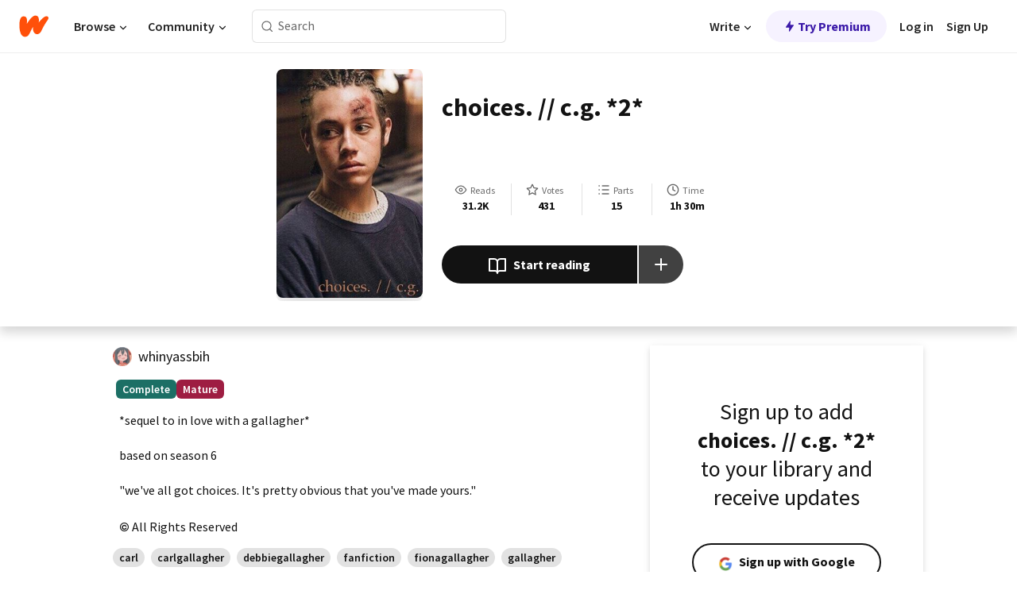

--- FILE ---
content_type: text/html; charset=utf-8
request_url: https://mobile.wattpad.com/story/130066342-choices-c-g-2
body_size: 21281
content:
<!DOCTYPE html><html lang="en-US" dir="ltr"><head><meta charSet="utf-8"/><meta name="viewport" content="width=device-width,initial-scale=1"/><link rel="canonical" href="https://www.wattpad.com/story/130066342-choices-c-g-2"/><meta name="description" content="*sequel to in love with a gallagher* 
based on season 6
&quot;we&#x27;ve all got choices. It&#x27;s pretty obvious that you&#x27;ve made yours.&quot;"/><meta name="keywords" content="carl,carlgallagher,debbiegallagher,fanfiction,fionagallagher,gallagher,harrystyles,iangallagher,lipgallagher,mickeymilkovich,sequel,shameless,tvshow,Fanfiction"/><meta name="robots" content="index,follow"/><meta property="fb:pages" content="127093020051"/><meta property="og:title" content="choices. // c.g. *2*"/><meta property="og:url" content="https://www.wattpad.com/story/130066342-choices-c-g-2"/><meta property="og:description" content="*sequel to in love with a gallagher* 
based on season 6
&quot;we&#x27;ve all got choices. It&#x27;s pretty obvious that you&#x27;ve made yo..."/><meta property="og:image" content="https://img.wattpad.com/cover/130066342-256-k363200.jpg"/><meta property="og:site_name" content="Wattpad"/><title>choices. // c.g. *2* - whinyassbih - Wattpad</title><script type="application/ld+json">{"@context":"http://schema.org","@type":"Article","about":"Fanfiction","author":{"name":"whinyassbih","url":"https://www.wattpad.com/user/whinyassbih"},"accountablePerson":{"name":"whinyassbih","url":"https://www.wattpad.com/user/whinyassbih"},"copyrightHolder":{"name":"whinyassbih","url":"https://www.wattpad.com/user/whinyassbih"},"copyrightYear":"2017","dateCreated":"2017-12-19","datePublished":"2017-12-19","dateModified":"2021-05-04","description":"*sequel to in love with a gallagher* \n\nbased on season 6\n\n\"we've all got choices. It's pretty obvious that you've made yours.\"","commentCount":161,"discussionUrl":"https://www.wattpad.com/story/130066342-choices-c-g-2#story-tabs","genre":"https://www.wattpad.com/stories/fanfiction","headline":"choices. // c.g. *2*","inLanguage":"en_US","interactionStatistic":31204,"isAccessibleForFree":true,"isFamilyFriendly":false,"keywords":"carl,carlgallagher,debbiegallagher,fanfiction,fionagallagher,gallagher,harrystyles,iangallagher,lipgallagher,mickeymilkovich,sequel,shameless,tvshow,Fanfiction,eBooks,reading,stories,fiction","publisher":{"@type":"Organization","name":"Wattpad","legalName":"Wattpad Corp","foundingDate":"2006","foundingLocation":"Toronto, Ontario, Canada","areaServed":"Global","logo":{"@type":"ImageObject","url":"https://www.wattpad.com/img/logos/wp-logo-orange.png"},"url":"https://www.wattpad.com"},"publishingPrinciples":"https://support.wattpad.com/hc/en-us/articles/200774334-Content-Guidelines","thumbnailUrl":"https://img.wattpad.com/cover/130066342-256-k363200.jpg","typicalAgeRange":"17-","image":"https://img.wattpad.com/cover/130066342-256-k363200.jpg","name":"choices. // c.g. *2*","url":"https://www.wattpad.com/story/130066342-choices-c-g-2","mainEntityOfPage":{"@type":"WebPage","@id":"https://www.wattpad.com/story/130066342-choices-c-g-2"}}</script><link rel="stylesheet" href="/wp-web-assets/build/css-bundle-EMKGXEIC.css"/><link rel="preload" as="font" href="/wp-web-assets/fonts/Source_Sans_Pro/SourceSansPro-Regular.ttf" crossorigin="anonymous"/><link rel="preload" as="font" href="/wp-web-assets/fonts/Source_Sans_Pro/SourceSansPro-SemiBold.ttf" crossorigin="anonymous"/><link rel="stylesheet" href="/wp-web-assets/build/_assets/fonts-XNHMJ6ZM.css"/><link rel="stylesheet" href="/wp-web-assets/build/_assets/tokens-2GVK43A7.css"/><link rel="stylesheet" href="/wp-web-assets/build/_assets/main-PXKQW5MQ.css"/><link rel="stylesheet" href="/wp-web-assets/build/_assets/react-tooltip-HIHMAPNF.css"/><link rel="stylesheet" href="/wp-web-assets/build/_assets/splide.min-AQNS3YPQ.css"/><script type="text/javascript">window.dataLayer=[];</script><script>window.wattpad={"userCountryCode":"US","testGroups":{"SPECIAL_AD_EXEMPT":false,"USE_IMAGE_MOD":false,"GDPR_ADS_EXPERIENCE":false,"USE_33ACROSS":false,"EXCLUDE_PREBID_PARTNERS":false,"DELAY_ADS":false,"PREBID_BETA":false,"USE_KEVEL":true,"USE_AFP":true,"AD_ELIGIBILITY":true,"ADS_IN_WATTPAD_ORIGINALS":true,"IS_IN_MATURE_GATING":false,"IS_SERIES_REDESIGN":true,"IS_FREE_ORIGINALS_EXPERIMENT":true,"IS_WATTYS_SHORTLIST":false,"IS_WRITER_STORY_NEW_MIGRATION":false,"USE_ADS_ELIGIBILITY":true,"IS_PROMOTED_READING_LIST":false,"IS_NEW_UPDATES_PAGE":false,"IS_IN_CHECK_ADS_READINESS":false,"IS_SOCIAL_FEED":false},"currentUser":null,"deviceType":"desktop","revision":"bed8fd78fe69e16743768365aebf6750ab0f76a3","categoryList":{"0":"genre-uncategorized","1":"genre-teen-fiction","2":"genre-poetry","3":"genre-fantasy","4":"genre-romance","5":"genre-science-fiction","6":"genre-fanfiction","7":"genre-humor","8":"genre-mystery-thriller","9":"genre-horror","10":"genre-classics","11":"genre-adventure","12":"genre-paranormal","13":"genre-spiritual","14":"genre-action","16":"genre-non-fiction","17":"genre-short-stories","18":"genre-vampire","19":"genre-random","21":"genre-general-fiction","22":"genre-werewolf","23":"genre-historical-fiction","24":"genre-chick-lit"},"isWpWeb":true,"afpConfig":{"hostAccountId":"pub-9506570645588245"},"canvaApiKey":"gpJZaH8RjnukEBMR5tYrmnsY"}</script><script src="https://accounts.google.com/gsi/client" async="" defer=""></script></head><body class="theme-6"><noscript><iframe src="//www.googletagmanager.com/ns.html?id=GTM-WD9JLB" height="0" width="0" style="display:none;visibility:hidden" title="Needed for jsx-Ally complaint" aria-hidden="true"></iframe></noscript><div id="g_id_onload" data-client_id="819350800788-s42oc45ge5shd8hkimbj2broh7l6j7h6.apps.googleusercontent.com" data-login_uri="https://www.wattpad.com/auth/google-auth?nextUrl=%2Fstory%2F130066342-choices-c-g-2" data-is_one_tap="true" data-cancel_on_tap_outside="false" data-use_fedcm_for_prompt="true"></div><div><header class="_07XRA oUExN"><nav class="gMmKF"><ul class="sGq-H"><li class="Gzeg3"><a class="zIi3k" href="https://www.wattpad.com" title="Wattpad Home" aria-label="Home"><img class="At9TR" src="/wp-web-assets/images/wattpad-logo.svg" alt="Wattpad Logo" data-testid="wp-logo-orange"/></a></li><li class="NkmE9 jDGZF"><div id="discover-dropdown" class="avnzx false KE7WT" data-testid="discover-dropdown"><button class="DMdhq OCdPW">Browse<img class="S1mMa" src="/wp-web-assets/images/wp-chevron-down.svg" alt="" data-testid="wp_chevron_down"/></button></div></li><li class="NkmE9"><div id="community-dropdown" class="avnzx false KE7WT" data-testid="community-dropdown"><button class="DMdhq OCdPW">Community<img class="S1mMa" src="/wp-web-assets/images/wp-chevron-down.svg" alt="" data-testid="wp_chevron_down"/></button></div></li></ul></nav><div class="lXfdp gMmKF"><div class="wDLq1"><form class="VOZUu" action="/getmobile" method="post" role="search" name="search"><button class="_8r2SK U-dRJ" type="submit" aria-label="Search"><svg xmlns="http://www.w3.org/2000/svg" width="15" height="15" viewBox="0 0 15 15" fill="none"><path fill-rule="evenodd" clip-rule="evenodd" d="M1.5999 6.49844C1.5999 3.79224 3.79371 1.59844 6.4999 1.59844C9.2061 1.59844 11.3999 3.79224 11.3999 6.49844C11.3999 9.20463 9.2061 11.3984 6.4999 11.3984C3.79371 11.3984 1.5999 9.20463 1.5999 6.49844ZM6.4999 0.398438C3.13097 0.398438 0.399902 3.1295 0.399902 6.49844C0.399902 9.86737 3.13097 12.5984 6.4999 12.5984C7.99441 12.5984 9.36338 12.061 10.4241 11.1688C10.4515 11.2618 10.5019 11.3494 10.5752 11.4227L13.0501 13.8976C13.2844 14.1319 13.6643 14.1319 13.8986 13.8976C14.133 13.6633 14.133 13.2834 13.8986 13.0491L11.4238 10.5742C11.3504 10.5008 11.2629 10.4505 11.1699 10.423C12.0623 9.36227 12.5999 7.99313 12.5999 6.49844C12.5999 3.1295 9.86884 0.398438 6.4999 0.398438Z" fill="#121212" fill-opacity="0.64"></path></svg></button><input class="_6Hiiv" type="text" placeholder="Search" name="query" autoComplete="off"/></form></div></div><div class="ZFD-B gMmKF"><ul class="sGq-H"><li class="NkmE9 oAArJ"><div id="writer-opportunities-dropdown" class="avnzx false KE7WT" data-testid="writer-opportunities-dropdown"><button class="DMdhq OCdPW">Write<img class="S1mMa" src="/wp-web-assets/images/wp-chevron-down.svg" alt="" data-testid="wp_chevron_down"/></button></div></li><li class="oAArJ"><button class="_5FXgC"><span class="ahwLl"><svg xmlns="http://www.w3.org/2000/svg" width="20" height="20" viewBox="0 0 20 20" fill="none"><path d="M9.38562 11.778L8.95363 16.0545C8.89557 16.6292 9.64434 16.8996 9.96699 16.4205L14.9043 9.08896C15.1528 8.72003 14.8884 8.2233 14.4436 8.2233H10.6144L11.0464 3.94683C11.1044 3.37214 10.3557 3.10166 10.033 3.58077L5.09567 10.9123C4.84721 11.2813 5.11159 11.778 5.55639 11.778H9.38562Z" fill="var(--ds-base-2-60)"></path></svg></span>Try Premium</button></li></ul><div class="YJeR-"><ul class="At9TR sGq-H"><li class="T7-fP NkmE9"><button class="Rer7C transparent-button iUT2X">Log in</button></li><li class="NkmE9"><button class="Rer7C transparent-button iUT2X">Sign Up</button></li></ul><a href="https://www.wattpad.com/login" rel="noopener noreferrer" class="ab56F"><button class="undefined "><svg width="16" height="16" viewBox="0 0 24 24" fill="none" stroke="#6f6f6f" stroke-width="2" aria-hidden="true" stroke-linecap="round" stroke-linejoin="round"><path d="M20 21v-2a4 4 0 0 0-4-4H8a4 4 0 0 0-4 4v2"></path><circle cx="12" cy="7" r="4"></circle></svg></button></a></div></div><nav data-testid="mobile-header" class="LGHtv"><div class="LMr2z"><a class="_6tefj" href="https://www.wattpad.com" aria-label="Home"><img class="zIi3k" width="32" height="25" src="/wp-web-assets/images/wattpad-logo.svg" alt="Wattpad Logo" data-testid="logo"/></a><a class="_6tefj" href="https://www.wattpad.com/search" data-testid="search" aria-label="Search"><img src="/wp-web-assets/images/wp-search.svg" alt=""/></a></div></nav></header></div><div class="wE73O" data-testid="story-details-page"><div class="d7R1Y"><div class="_4Rj99"><div class="coverWrapper__t2Ve8" data-testid="cover"><img class="cover__BlyZa" src="https://img.wattpad.com/cover/130066342-256-k363200.jpg" alt="Story cover for choices. // c.g. *2* by whinyassbih" data-testid="image"/></div></div><div class="Qm-Xt"><div class="-ydhR"><div class="gF-N5">choices. // c.g. *2*</div></div><div class="YPkBj"><div class="Sz3nA"><img src="https://img.wattpad.com/useravatar/whinyassbih.128.491059.jpg" aria-hidden="true" alt="" class="avatar__Ygp0_ avatar_sm__zq5iO"/><div class="af6dp"><a href="https://www.wattpad.com/user/whinyassbih" aria-label="by whinyassbih. Tap to go to the author&#x27;s profile page." class="SjGa2">whinyassbih</a></div></div></div><div class="SFcPk"><ul class="n0iXe"><li class="_0jt-y"><div class="uG9U1"><svg width="16" height="16" fill="none" xmlns="http://www.w3.org/2000/svg" viewBox="0 0 24 24" role="img" aria-labelledby="" aria-hidden="false"><title id="">WpView</title><path d="M1.82 10.357c-.353.545-.594.975-.723 1.233a.916.916 0 0 0 0 .82c.129.258.37.688.723 1.233a18.78 18.78 0 0 0 2.063 2.65C6.19 18.754 8.902 20.25 12 20.25c3.098 0 5.81-1.497 8.117-3.956a18.784 18.784 0 0 0 2.063-2.65c.352-.546.594-.976.723-1.234a.916.916 0 0 0 0-.82c-.129-.258-.37-.688-.723-1.233a18.786 18.786 0 0 0-2.063-2.65C17.81 5.246 15.098 3.75 12 3.75c-3.098 0-5.81 1.496-8.117 3.956a18.782 18.782 0 0 0-2.063 2.65Zm3.4 4.683A16.969 16.969 0 0 1 2.963 12a16.97 16.97 0 0 1 2.259-3.04C7.21 6.837 9.484 5.585 12 5.585c2.517 0 4.788 1.253 6.78 3.377A16.973 16.973 0 0 1 21.037 12a16.97 16.97 0 0 1-2.259 3.04c-1.99 2.122-4.262 3.376-6.779 3.376-2.516 0-4.788-1.254-6.78-3.377Z" fill="#121212"></path><path d="M8.333 12a3.667 3.667 0 1 0 7.334 0 3.667 3.667 0 0 0-7.334 0Zm5.5 0a1.833 1.833 0 1 1-3.666 0 1.833 1.833 0 0 1 3.666 0Z" fill="#121212"></path></svg><span class="_6picm" aria-hidden="true">Reads</span></div><span class="sr-only">Reads 31,204</span><div class="stats-value"><div aria-hidden="true" data-testid="stats-value-container"><div data-tip="31,204" data-tooltip-id="story-stat-tooltip" data-tooltip-html="31,204" data-testid="tooltip"><span class="sr-only">31,204</span><span class="_5TZHL ixBb9" aria-hidden="true" data-testid="stats-value">31.2K</span></div></div></div></li><li class="_0jt-y"><div class="uG9U1"><svg width="16" height="16" fill="none" xmlns="http://www.w3.org/2000/svg" viewBox="0 0 24 24" role="img" aria-labelledby="" aria-hidden="false"><title id="">WpVote</title><path d="M9.807 8.703a1 1 0 0 1-.752.547l-4.907.717 3.55 3.457a1 1 0 0 1 .288.885l-.838 4.883 4.386-2.307a1 1 0 0 1 .931 0l4.387 2.307-.838-4.883a1 1 0 0 1 .288-.885l3.55-3.457-4.907-.717a1 1 0 0 1-.752-.547L12 4.259 9.807 8.703ZM8.246 7.347l2.857-5.79a1 1 0 0 1 1.794 0l2.857 5.79 6.39.934a1 1 0 0 1 .554 1.705l-4.624 4.503 1.091 6.362a1 1 0 0 1-1.45 1.054L12 18.9l-5.715 3.005a1 1 0 0 1-1.45-1.054l1.09-6.361-4.623-4.504a1 1 0 0 1 .553-1.705l6.39-.934Z" fill="#121212"></path></svg><span class="_6picm" aria-hidden="true">Votes</span></div><span class="sr-only">Votes 431</span><div class="stats-value"><div aria-hidden="true" data-testid="stats-value-container"><div data-tip="431" data-tooltip-id="story-stat-tooltip" data-tooltip-html="431" data-testid="tooltip"><span class="sr-only">431</span><span class="_5TZHL ixBb9" aria-hidden="true" data-testid="stats-value">431</span></div></div></div></li><li class="_0jt-y"><div class="uG9U1"><svg width="16" height="16" fill="none" xmlns="http://www.w3.org/2000/svg" viewBox="0 0 24 24" role="img" aria-labelledby="" aria-hidden="false"><title id="">WpPart</title><path d="M8.25 4.5c0 .69.56 1.25 1.25 1.25h11.25a1.25 1.25 0 1 0 0-2.5H9.5c-.69 0-1.25.56-1.25 1.25ZM3.25 5.75a1.25 1.25 0 1 0 0-2.5 1.25 1.25 0 0 0 0 2.5ZM4.5 12A1.25 1.25 0 1 1 2 12a1.25 1.25 0 0 1 2.5 0ZM4.5 19.5a1.25 1.25 0 1 1-2.5 0 1.25 1.25 0 0 1 2.5 0ZM8.25 12c0 .69.56 1.25 1.25 1.25h11.25a1.25 1.25 0 1 0 0-2.5H9.5c-.69 0-1.25.56-1.25 1.25ZM9.5 20.75a1.25 1.25 0 1 1 0-2.5h11.25a1.25 1.25 0 0 1 0 2.5H9.5Z" fill="#121212"></path></svg><span class="_6picm" aria-hidden="true">Parts</span></div><span class="sr-only">Parts 15</span><div class="stats-value"><div aria-hidden="true" data-testid="stats-value-container"><div data-tip="15" data-tooltip-id="story-stat-tooltip" data-tooltip-html="15" data-testid="tooltip"><span class="sr-only">15</span><span class="_5TZHL ixBb9" aria-hidden="true" data-testid="stats-value">15</span></div></div></div></li><li class="_0jt-y"><div class="uG9U1"><svg width="16" height="16" fill="none" xmlns="http://www.w3.org/2000/svg" viewBox="0 0 24 24" role="img" aria-labelledby="" aria-hidden="false"><title id="">WpHistory</title><path d="M1 12c0 6.075 4.925 11 11 11s11-4.925 11-11S18.075 1 12 1 1 5.925 1 12Zm20 0a9 9 0 1 1-18 0 9 9 0 0 1 18 0Z" fill="#121212"></path><path d="m13 11.382 3.447 1.724a1 1 0 1 1-.894 1.788l-4-2A1 1 0 0 1 11 12V6a1 1 0 1 1 2 0v5.382Z" fill="#121212"></path></svg><span class="_6picm" aria-hidden="true">Time</span></div><span class="sr-only">Time 1h 30m</span><div aria-hidden="true" data-testid="stats-value-container"><div data-tip="1 hours, 30 minutes" data-tooltip-id="story-stat-tooltip" data-tooltip-html="1 hours, 30 minutes" data-testid="tooltip"><span class="sr-only">1 hours, 30 minutes</span><span class="_5TZHL ixBb9" aria-hidden="true" data-testid="stats-value">1h 30m</span></div></div></li></ul></div><div class="B-FR9"></div><div class="DvIFF"><div class=""><div class="poCqz"><button class="_4uQ4i" aria-label="Start reading"><svg width="24" height="24" fill="none" xmlns="http://www.w3.org/2000/svg" viewBox="0 0 24 24" role="img" aria-labelledby="" aria-hidden="false"><title id="">WpRead</title><path d="M2 2a1 1 0 0 0-1 1v15a1 1 0 0 0 1 1h7a2 2 0 0 1 2 2 1 1 0 1 0 2 0 2 2 0 0 1 2-2h7a1 1 0 0 0 1-1V3a1 1 0 0 0-1-1h-6a5 5 0 0 0-4 2 5 5 0 0 0-4-2H2Zm11 15.536V7a3 3 0 0 1 3-3h5v13h-6a4 4 0 0 0-2 .536Zm-2 0A4 4 0 0 0 9 17H3V4h5a3 3 0 0 1 3 3v10.536Z" fill="#121212"></path></svg>Start reading</button><div class="yyH-R"><button aria-label="Add story to..." class="q-KBX" aria-disabled="true" tabindex="-1"><svg width="24" height="24" viewBox="0 0 24 24" fill="none" stroke="var(--ds-neutral-00)" stroke-width="2" aria-hidden="true" stroke-linecap="round" stroke-linejoin="round"><g><line x1="12" y1="5" x2="12" y2="19"></line><line x1="5" y1="12" x2="19" y2="12"></line></g></svg></button></div></div></div></div></div></div><div class="yxqu6"><div class="xUdRs"><div class="_1hSgk"><ul class="n0iXe"><li class="_0jt-y"><div class="uG9U1"><svg width="16" height="16" fill="none" xmlns="http://www.w3.org/2000/svg" viewBox="0 0 24 24" role="img" aria-labelledby="" aria-hidden="false"><title id="">WpView</title><path d="M1.82 10.357c-.353.545-.594.975-.723 1.233a.916.916 0 0 0 0 .82c.129.258.37.688.723 1.233a18.78 18.78 0 0 0 2.063 2.65C6.19 18.754 8.902 20.25 12 20.25c3.098 0 5.81-1.497 8.117-3.956a18.784 18.784 0 0 0 2.063-2.65c.352-.546.594-.976.723-1.234a.916.916 0 0 0 0-.82c-.129-.258-.37-.688-.723-1.233a18.786 18.786 0 0 0-2.063-2.65C17.81 5.246 15.098 3.75 12 3.75c-3.098 0-5.81 1.496-8.117 3.956a18.782 18.782 0 0 0-2.063 2.65Zm3.4 4.683A16.969 16.969 0 0 1 2.963 12a16.97 16.97 0 0 1 2.259-3.04C7.21 6.837 9.484 5.585 12 5.585c2.517 0 4.788 1.253 6.78 3.377A16.973 16.973 0 0 1 21.037 12a16.97 16.97 0 0 1-2.259 3.04c-1.99 2.122-4.262 3.376-6.779 3.376-2.516 0-4.788-1.254-6.78-3.377Z" fill="#121212"></path><path d="M8.333 12a3.667 3.667 0 1 0 7.334 0 3.667 3.667 0 0 0-7.334 0Zm5.5 0a1.833 1.833 0 1 1-3.666 0 1.833 1.833 0 0 1 3.666 0Z" fill="#121212"></path></svg><span class="_6picm" aria-hidden="true">Reads</span></div><span class="sr-only">Reads 31,204</span><div class="stats-value"><div aria-hidden="true" data-testid="stats-value-container"><div data-tip="31,204" data-tooltip-id="story-stat-tooltip" data-tooltip-html="31,204" data-testid="tooltip"><span class="sr-only">31,204</span><span class="_5TZHL ixBb9" aria-hidden="true" data-testid="stats-value">31.2K</span></div></div></div></li><li class="_0jt-y"><div class="uG9U1"><svg width="16" height="16" fill="none" xmlns="http://www.w3.org/2000/svg" viewBox="0 0 24 24" role="img" aria-labelledby="" aria-hidden="false"><title id="">WpVote</title><path d="M9.807 8.703a1 1 0 0 1-.752.547l-4.907.717 3.55 3.457a1 1 0 0 1 .288.885l-.838 4.883 4.386-2.307a1 1 0 0 1 .931 0l4.387 2.307-.838-4.883a1 1 0 0 1 .288-.885l3.55-3.457-4.907-.717a1 1 0 0 1-.752-.547L12 4.259 9.807 8.703ZM8.246 7.347l2.857-5.79a1 1 0 0 1 1.794 0l2.857 5.79 6.39.934a1 1 0 0 1 .554 1.705l-4.624 4.503 1.091 6.362a1 1 0 0 1-1.45 1.054L12 18.9l-5.715 3.005a1 1 0 0 1-1.45-1.054l1.09-6.361-4.623-4.504a1 1 0 0 1 .553-1.705l6.39-.934Z" fill="#121212"></path></svg><span class="_6picm" aria-hidden="true">Votes</span></div><span class="sr-only">Votes 431</span><div class="stats-value"><div aria-hidden="true" data-testid="stats-value-container"><div data-tip="431" data-tooltip-id="story-stat-tooltip" data-tooltip-html="431" data-testid="tooltip"><span class="sr-only">431</span><span class="_5TZHL ixBb9" aria-hidden="true" data-testid="stats-value">431</span></div></div></div></li><li class="_0jt-y"><div class="uG9U1"><svg width="16" height="16" fill="none" xmlns="http://www.w3.org/2000/svg" viewBox="0 0 24 24" role="img" aria-labelledby="" aria-hidden="false"><title id="">WpPart</title><path d="M8.25 4.5c0 .69.56 1.25 1.25 1.25h11.25a1.25 1.25 0 1 0 0-2.5H9.5c-.69 0-1.25.56-1.25 1.25ZM3.25 5.75a1.25 1.25 0 1 0 0-2.5 1.25 1.25 0 0 0 0 2.5ZM4.5 12A1.25 1.25 0 1 1 2 12a1.25 1.25 0 0 1 2.5 0ZM4.5 19.5a1.25 1.25 0 1 1-2.5 0 1.25 1.25 0 0 1 2.5 0ZM8.25 12c0 .69.56 1.25 1.25 1.25h11.25a1.25 1.25 0 1 0 0-2.5H9.5c-.69 0-1.25.56-1.25 1.25ZM9.5 20.75a1.25 1.25 0 1 1 0-2.5h11.25a1.25 1.25 0 0 1 0 2.5H9.5Z" fill="#121212"></path></svg><span class="_6picm" aria-hidden="true">Parts</span></div><span class="sr-only">Parts 15</span><div class="stats-value"><div aria-hidden="true" data-testid="stats-value-container"><div data-tip="15" data-tooltip-id="story-stat-tooltip" data-tooltip-html="15" data-testid="tooltip"><span class="sr-only">15</span><span class="_5TZHL ixBb9" aria-hidden="true" data-testid="stats-value">15</span></div></div></div></li><li class="_0jt-y"><div class="uG9U1"><svg width="16" height="16" fill="none" xmlns="http://www.w3.org/2000/svg" viewBox="0 0 24 24" role="img" aria-labelledby="" aria-hidden="false"><title id="">WpHistory</title><path d="M1 12c0 6.075 4.925 11 11 11s11-4.925 11-11S18.075 1 12 1 1 5.925 1 12Zm20 0a9 9 0 1 1-18 0 9 9 0 0 1 18 0Z" fill="#121212"></path><path d="m13 11.382 3.447 1.724a1 1 0 1 1-.894 1.788l-4-2A1 1 0 0 1 11 12V6a1 1 0 1 1 2 0v5.382Z" fill="#121212"></path></svg><span class="_6picm" aria-hidden="true">Time</span></div><span class="sr-only">Time 1h 30m</span><div aria-hidden="true" data-testid="stats-value-container"><div data-tip="1 hours, 30 minutes" data-tooltip-id="story-stat-tooltip" data-tooltip-html="1 hours, 30 minutes" data-testid="tooltip"><span class="sr-only">1 hours, 30 minutes</span><span class="_5TZHL ixBb9" aria-hidden="true" data-testid="stats-value">1h 30m</span></div></div></li></ul></div><div class="bR7B3"></div><div data-testid="story-badges"><div class="_5g5R0"><div class="Sz3nA"><img src="https://img.wattpad.com/useravatar/whinyassbih.128.491059.jpg" aria-hidden="true" alt="" class="avatar__Ygp0_ avatar_sm__zq5iO"/><div class="af6dp"><a href="https://www.wattpad.com/user/whinyassbih" aria-label="by whinyassbih. Tap to go to the author&#x27;s profile page." class="SjGa2">whinyassbih</a></div></div></div><div class="dHyYa"><div class="_2-rOR" data-tooltip-id="badge-tooltip" data-tooltip-html="First published
    &lt;strong&gt;Nov 27, 2017&lt;/strong&gt;" data-for="publish-date" aria-describedby="publish-date" aria-hidden="true" data-testid="completed-tag"><div class="pill__pziVI solid-variant__RGER9 default-size__BJ5Po base-3-accent__Xrbrb square-shape__V66Yy gap-for-default-pill__d6nVx"><span class="typography-label-small-semi">Complete</span></div></div><span class="sr-only">Complete, First published Nov 27, 2017</span><div class="_2-rOR" data-testid="ismature-tag"><div class="pill__pziVI solid-variant__RGER9 default-size__BJ5Po base-4-accent__JqbdI square-shape__V66Yy gap-for-default-pill__d6nVx"><span class="typography-label-small-semi">Mature</span></div></div></div></div><div class="CEEJt yIE4y"><div class="yl-VP" data-testid="tag-carousel"><a class="no-text-decoration-on-focus no-text-decoration-on-hover XZbAz pill__pziVI default-variant__ERiYv default-size__BJ5Po default-accent__YcamO round-shape__sOoT2 clickable__llABU gap-for-default-pill__d6nVx" href="https://www.wattpad.com/stories/carl"><span class="typography-label-small-semi">carl</span></a><a class="no-text-decoration-on-focus no-text-decoration-on-hover XZbAz pill__pziVI default-variant__ERiYv default-size__BJ5Po default-accent__YcamO round-shape__sOoT2 clickable__llABU gap-for-default-pill__d6nVx" href="https://www.wattpad.com/stories/carlgallagher"><span class="typography-label-small-semi">carlgallagher</span></a><a class="no-text-decoration-on-focus no-text-decoration-on-hover XZbAz pill__pziVI default-variant__ERiYv default-size__BJ5Po default-accent__YcamO round-shape__sOoT2 clickable__llABU gap-for-default-pill__d6nVx" href="https://www.wattpad.com/stories/debbiegallagher"><span class="typography-label-small-semi">debbiegallagher</span></a><a class="no-text-decoration-on-focus no-text-decoration-on-hover XZbAz pill__pziVI default-variant__ERiYv default-size__BJ5Po default-accent__YcamO round-shape__sOoT2 clickable__llABU gap-for-default-pill__d6nVx" href="https://www.wattpad.com/stories/fanfiction"><span class="typography-label-small-semi">fanfiction</span></a><a class="no-text-decoration-on-focus no-text-decoration-on-hover XZbAz pill__pziVI default-variant__ERiYv default-size__BJ5Po default-accent__YcamO round-shape__sOoT2 clickable__llABU gap-for-default-pill__d6nVx" href="https://www.wattpad.com/stories/fionagallagher"><span class="typography-label-small-semi">fionagallagher</span></a><a class="no-text-decoration-on-focus no-text-decoration-on-hover XZbAz pill__pziVI default-variant__ERiYv default-size__BJ5Po default-accent__YcamO round-shape__sOoT2 clickable__llABU gap-for-default-pill__d6nVx" href="https://www.wattpad.com/stories/gallagher"><span class="typography-label-small-semi">gallagher</span></a><a class="no-text-decoration-on-focus no-text-decoration-on-hover XZbAz pill__pziVI default-variant__ERiYv default-size__BJ5Po default-accent__YcamO round-shape__sOoT2 clickable__llABU gap-for-default-pill__d6nVx" href="https://www.wattpad.com/stories/harrystyles"><span class="typography-label-small-semi">harrystyles</span></a><a class="no-text-decoration-on-focus no-text-decoration-on-hover XZbAz pill__pziVI default-variant__ERiYv default-size__BJ5Po default-accent__YcamO round-shape__sOoT2 clickable__llABU gap-for-default-pill__d6nVx" href="https://www.wattpad.com/stories/iangallagher"><span class="typography-label-small-semi">iangallagher</span></a><a class="no-text-decoration-on-focus no-text-decoration-on-hover XZbAz pill__pziVI default-variant__ERiYv default-size__BJ5Po default-accent__YcamO round-shape__sOoT2 clickable__llABU gap-for-default-pill__d6nVx" href="https://www.wattpad.com/stories/lipgallagher"><span class="typography-label-small-semi">lipgallagher</span></a><a class="no-text-decoration-on-focus no-text-decoration-on-hover XZbAz pill__pziVI default-variant__ERiYv default-size__BJ5Po default-accent__YcamO round-shape__sOoT2 clickable__llABU gap-for-default-pill__d6nVx" href="https://www.wattpad.com/stories/mickeymilkovich"><span class="typography-label-small-semi">mickeymilkovich</span></a><a class="no-text-decoration-on-focus no-text-decoration-on-hover XZbAz pill__pziVI default-variant__ERiYv default-size__BJ5Po default-accent__YcamO round-shape__sOoT2 clickable__llABU gap-for-default-pill__d6nVx" href="https://www.wattpad.com/stories/sequel"><span class="typography-label-small-semi">sequel</span></a><a class="no-text-decoration-on-focus no-text-decoration-on-hover XZbAz pill__pziVI default-variant__ERiYv default-size__BJ5Po default-accent__YcamO round-shape__sOoT2 clickable__llABU gap-for-default-pill__d6nVx" href="https://www.wattpad.com/stories/shameless"><span class="typography-label-small-semi">shameless</span></a><a class="no-text-decoration-on-focus no-text-decoration-on-hover XZbAz pill__pziVI default-variant__ERiYv default-size__BJ5Po default-accent__YcamO round-shape__sOoT2 clickable__llABU gap-for-default-pill__d6nVx" href="https://www.wattpad.com/stories/tvshow"><span class="typography-label-small-semi">tvshow</span></a></div></div><div class="glL-c"><pre class="mpshL _6pPkw">*sequel to in love with a gallagher* 

based on season 6

&quot;we&#x27;ve all got choices. It&#x27;s pretty obvious that you&#x27;ve made yours.&quot;<div class="DxZKg" data-testid="copyright"><span class="JP3pz" aria-hidden="true"></span>All Rights Reserved</div></pre><div class="UKpi5"><button class="b6GrN">Read more</button></div></div><div class="F8LJw"><div class="aVlTH I3p30"><div class="yl-VP" data-testid="tag-carousel"><a class="no-text-decoration-on-focus no-text-decoration-on-hover XZbAz pill__pziVI default-variant__ERiYv default-size__BJ5Po default-accent__YcamO round-shape__sOoT2 clickable__llABU gap-for-default-pill__d6nVx" href="https://www.wattpad.com/stories/carl"><span class="typography-label-small-semi">carl</span></a><a class="no-text-decoration-on-focus no-text-decoration-on-hover XZbAz pill__pziVI default-variant__ERiYv default-size__BJ5Po default-accent__YcamO round-shape__sOoT2 clickable__llABU gap-for-default-pill__d6nVx" href="https://www.wattpad.com/stories/carlgallagher"><span class="typography-label-small-semi">carlgallagher</span></a><a class="no-text-decoration-on-focus no-text-decoration-on-hover XZbAz pill__pziVI default-variant__ERiYv default-size__BJ5Po default-accent__YcamO round-shape__sOoT2 clickable__llABU gap-for-default-pill__d6nVx" href="https://www.wattpad.com/stories/debbiegallagher"><span class="typography-label-small-semi">debbiegallagher</span></a><a class="no-text-decoration-on-focus no-text-decoration-on-hover XZbAz pill__pziVI default-variant__ERiYv default-size__BJ5Po default-accent__YcamO round-shape__sOoT2 clickable__llABU gap-for-default-pill__d6nVx" href="https://www.wattpad.com/stories/fanfiction"><span class="typography-label-small-semi">fanfiction</span></a><a class="no-text-decoration-on-focus no-text-decoration-on-hover XZbAz pill__pziVI default-variant__ERiYv default-size__BJ5Po default-accent__YcamO round-shape__sOoT2 clickable__llABU gap-for-default-pill__d6nVx" href="https://www.wattpad.com/stories/fionagallagher"><span class="typography-label-small-semi">fionagallagher</span></a><a class="no-text-decoration-on-focus no-text-decoration-on-hover XZbAz pill__pziVI default-variant__ERiYv default-size__BJ5Po default-accent__YcamO round-shape__sOoT2 clickable__llABU gap-for-default-pill__d6nVx" href="https://www.wattpad.com/stories/gallagher"><span class="typography-label-small-semi">gallagher</span></a><a class="no-text-decoration-on-focus no-text-decoration-on-hover XZbAz pill__pziVI default-variant__ERiYv default-size__BJ5Po default-accent__YcamO round-shape__sOoT2 clickable__llABU gap-for-default-pill__d6nVx" href="https://www.wattpad.com/stories/harrystyles"><span class="typography-label-small-semi">harrystyles</span></a><a class="no-text-decoration-on-focus no-text-decoration-on-hover XZbAz pill__pziVI default-variant__ERiYv default-size__BJ5Po default-accent__YcamO round-shape__sOoT2 clickable__llABU gap-for-default-pill__d6nVx" href="https://www.wattpad.com/stories/iangallagher"><span class="typography-label-small-semi">iangallagher</span></a><a class="no-text-decoration-on-focus no-text-decoration-on-hover XZbAz pill__pziVI default-variant__ERiYv default-size__BJ5Po default-accent__YcamO round-shape__sOoT2 clickable__llABU gap-for-default-pill__d6nVx" href="https://www.wattpad.com/stories/lipgallagher"><span class="typography-label-small-semi">lipgallagher</span></a><a class="no-text-decoration-on-focus no-text-decoration-on-hover XZbAz pill__pziVI default-variant__ERiYv default-size__BJ5Po default-accent__YcamO round-shape__sOoT2 clickable__llABU gap-for-default-pill__d6nVx" href="https://www.wattpad.com/stories/mickeymilkovich"><span class="typography-label-small-semi">mickeymilkovich</span></a><a class="no-text-decoration-on-focus no-text-decoration-on-hover XZbAz pill__pziVI default-variant__ERiYv default-size__BJ5Po default-accent__YcamO round-shape__sOoT2 clickable__llABU gap-for-default-pill__d6nVx" href="https://www.wattpad.com/stories/sequel"><span class="typography-label-small-semi">sequel</span></a><a class="no-text-decoration-on-focus no-text-decoration-on-hover XZbAz pill__pziVI default-variant__ERiYv default-size__BJ5Po default-accent__YcamO round-shape__sOoT2 clickable__llABU gap-for-default-pill__d6nVx" href="https://www.wattpad.com/stories/shameless"><span class="typography-label-small-semi">shameless</span></a><a class="no-text-decoration-on-focus no-text-decoration-on-hover XZbAz pill__pziVI default-variant__ERiYv default-size__BJ5Po default-accent__YcamO round-shape__sOoT2 clickable__llABU gap-for-default-pill__d6nVx" href="https://www.wattpad.com/stories/tvshow"><span class="typography-label-small-semi">tvshow</span></a></div></div></div><div class="_01L-d"><div class="pPt69" data-testid="toc"><div class="_4dm37">Table of contents</div><div class="Y26Ib"><ul aria-label="story-parts"><li class=""><a href="https://www.wattpad.com/500308620-choices-c-g-2-one" class="_6qJpE"><div class="vbUDq"><div class="o7jpT"><div class="a2GDZ" data-testid="new-part-icon"></div><div class="wpYp-">One</div></div><div class="f0I9e"></div></div><div class="bSGSB">Tue, Dec 19, 2017</div></a></li><li class=""><a href="https://www.wattpad.com/509936041-choices-c-g-2-two" class="_6qJpE"><div class="vbUDq"><div class="o7jpT"><div class="a2GDZ" data-testid="new-part-icon"></div><div class="wpYp-">Two</div></div><div class="f0I9e"></div></div><div class="bSGSB">Wed, Dec 20, 2017</div></a></li><li class=""><a href="https://www.wattpad.com/510386684-choices-c-g-2-three" class="_6qJpE"><div class="vbUDq"><div class="o7jpT"><div class="a2GDZ" data-testid="new-part-icon"></div><div class="wpYp-">Three</div></div><div class="f0I9e"></div></div><div class="bSGSB">Tue, Mar 6, 2018</div></a></li><li class=""><a href="https://www.wattpad.com/545906800-choices-c-g-2-four" class="_6qJpE"><div class="vbUDq"><div class="o7jpT"><div class="a2GDZ" data-testid="new-part-icon"></div><div class="wpYp-">Four</div></div><div class="f0I9e"></div></div><div class="bSGSB">Tue, Mar 27, 2018</div></a></li><li class=""><a href="https://www.wattpad.com/554727392-choices-c-g-2-five" class="_6qJpE"><div class="vbUDq"><div class="o7jpT"><div class="a2GDZ" data-testid="new-part-icon"></div><div class="wpYp-">Five</div></div><div class="f0I9e"></div></div><div class="bSGSB">Sun, Jul 29, 2018</div></a></li><li class=""><a href="https://www.wattpad.com/610999832-choices-c-g-2-six" class="_6qJpE"><div class="vbUDq"><div class="o7jpT"><div class="a2GDZ" data-testid="new-part-icon"></div><div class="wpYp-">Six</div></div><div class="f0I9e"></div></div><div class="bSGSB">Tue, Jul 31, 2018</div></a></li><li class=""><a href="https://www.wattpad.com/611951995-choices-c-g-2-seven" class="_6qJpE"><div class="vbUDq"><div class="o7jpT"><div class="a2GDZ" data-testid="new-part-icon"></div><div class="wpYp-">Seven</div></div><div class="f0I9e"></div></div><div class="bSGSB">Fri, Aug 3, 2018</div></a></li><li class=""><a href="https://www.wattpad.com/613012585-choices-c-g-2-eight" class="_6qJpE"><div class="vbUDq"><div class="o7jpT"><div class="a2GDZ" data-testid="new-part-icon"></div><div class="wpYp-">Eight</div></div><div class="f0I9e"></div></div><div class="bSGSB">Sat, Aug 25, 2018</div></a></li><li class=""><a href="https://www.wattpad.com/622912552-choices-c-g-2-nine" class="_6qJpE"><div class="vbUDq"><div class="o7jpT"><div class="a2GDZ" data-testid="new-part-icon"></div><div class="wpYp-">Nine</div></div><div class="f0I9e"></div></div><div class="bSGSB">Wed, Dec 5, 2018</div></a></li><li class=""><a href="https://www.wattpad.com/685574845-choices-c-g-2-ten" class="_6qJpE"><div class="vbUDq"><div class="o7jpT"><div class="a2GDZ" data-testid="new-part-icon"></div><div class="wpYp-">Ten</div></div><div class="f0I9e"></div></div><div class="bSGSB">Sat, Oct 31, 2020</div></a></li><li class=""><a href="https://www.wattpad.com/808904080-choices-c-g-2-eleven" class="_6qJpE"><div class="vbUDq"><div class="o7jpT"><div class="a2GDZ" data-testid="new-part-icon"></div><div class="wpYp-">Eleven</div></div><div class="f0I9e"></div></div><div class="bSGSB">Thu, Nov 19, 2020</div></a></li><li class=""><a href="https://www.wattpad.com/808919150-choices-c-g-2-twelve" class="_6qJpE"><div class="vbUDq"><div class="o7jpT"><div class="a2GDZ" data-testid="new-part-icon"></div><div class="wpYp-">Twelve</div></div><div class="f0I9e"></div></div><div class="bSGSB">Tue, Mar 9, 2021</div></a></li><li class=""><a href="https://www.wattpad.com/983772769-choices-c-g-2-thirteen" class="_6qJpE"><div class="vbUDq"><div class="o7jpT"><div class="a2GDZ" data-testid="new-part-icon"></div><div class="wpYp-">Thirteen</div></div><div class="f0I9e"></div></div><div class="bSGSB">Sun, May 2, 2021</div></a></li><li class=""><a href="https://www.wattpad.com/982862241-choices-c-g-2-fourteen" class="_6qJpE"><div class="vbUDq"><div class="o7jpT"><div class="a2GDZ" data-testid="new-part-icon"></div><div class="wpYp-">Fourteen</div></div><div class="f0I9e"></div></div><div class="bSGSB">Mon, May 3, 2021</div></a></li><li class=""><a href="https://www.wattpad.com/1065243164-choices-c-g-2-announcement" class="_6qJpE"><div class="vbUDq"><div class="o7jpT"><div class="a2GDZ" data-testid="new-part-icon"></div><div class="wpYp-">ANNOUNCEMENT</div></div><div class="f0I9e"></div></div><div class="bSGSB">Tue, May 4, 2021</div></a></li></ul></div></div></div><div class="_95DE-"><div class="wtwPy"><div class="sh6cp"><div class="ail-g"><div data-testid="collapsing-parts-icon"><svg width="32" height="32" viewBox="0 0 16 16" fill="var(--wp-neutral-1)" stroke="var(--wp-neutral-1)" stroke-width="1" aria-hidden="true" stroke-linecap="round" stroke-linejoin="round"><g><path fill-rule="evenodd" clip-rule="evenodd" d="M3.33366 4.66634C3.70185 4.66634 4.00033 4.36786 4.00033 3.99967C4.00033 3.63148 3.70185 3.33301 3.33366 3.33301C2.96547 3.33301 2.66699 3.63148 2.66699 3.99967C2.66699 4.36786 2.96547 4.66634 3.33366 4.66634ZM4.00033 7.99967C4.00033 8.36786 3.70185 8.66634 3.33366 8.66634C2.96547 8.66634 2.66699 8.36786 2.66699 7.99967C2.66699 7.63148 2.96547 7.33301 3.33366 7.33301C3.70185 7.33301 4.00033 7.63148 4.00033 7.99967ZM4.00033 11.9997C4.00033 12.3679 3.70185 12.6663 3.33366 12.6663C2.96547 12.6663 2.66699 12.3679 2.66699 11.9997C2.66699 11.6315 2.96547 11.333 3.33366 11.333C3.70185 11.333 4.00033 11.6315 4.00033 11.9997ZM6.00033 7.99967C6.00033 8.36786 6.2988 8.66634 6.66699 8.66634H12.667C13.0352 8.66634 13.3337 8.36786 13.3337 7.99967C13.3337 7.63148 13.0352 7.33301 12.667 7.33301H6.66699C6.2988 7.33301 6.00033 7.63148 6.00033 7.99967ZM6.66699 12.6663C6.2988 12.6663 6.00033 12.3679 6.00033 11.9997C6.00033 11.6315 6.2988 11.333 6.66699 11.333H12.667C13.0352 11.333 13.3337 11.6315 13.3337 11.9997C13.3337 12.3679 13.0352 12.6663 12.667 12.6663H6.66699ZM6.00033 3.99967C6.00033 4.36786 6.2988 4.66634 6.66699 4.66634H12.667C13.0352 4.66634 13.3337 4.36786 13.3337 3.99967C13.3337 3.63148 13.0352 3.33301 12.667 3.33301H6.66699C6.2988 3.33301 6.00033 3.63148 6.00033 3.99967Z"/></g></svg></div><p class="UV8WB">15 parts</p></div><button class="ZiVaQ">See all</button></div><div class="Y26Ib K9XZh"><ul aria-label="story-parts"><li class=""><a href="https://www.wattpad.com/983772769-choices-c-g-2-thirteen" class="_6qJpE"><div class="vbUDq"><div class="o7jpT"><div class="a2GDZ" data-testid="new-part-icon"></div><div class="wpYp-">Thirteen</div></div><div class="f0I9e"></div></div><div class="bSGSB">Sun, May 2, 2021</div></a></li><li class=""><a href="https://www.wattpad.com/982862241-choices-c-g-2-fourteen" class="_6qJpE"><div class="vbUDq"><div class="o7jpT"><div class="a2GDZ" data-testid="new-part-icon"></div><div class="wpYp-">Fourteen</div></div><div class="f0I9e"></div></div><div class="bSGSB">Mon, May 3, 2021</div></a></li><li class=""><a href="https://www.wattpad.com/1065243164-choices-c-g-2-announcement" class="_6qJpE"><div class="vbUDq"><div class="o7jpT"><div class="a2GDZ" data-testid="new-part-icon"></div><div class="wpYp-">ANNOUNCEMENT</div></div><div class="f0I9e"></div></div><div class="bSGSB">Tue, May 4, 2021</div></a></li></ul></div></div></div></div><div class="UQhI8"><div class="_5CG6D" data-testid="story-details-auth-form"><div class="czByr MsrWK YjyQM"><div class="SRRCw"><div class="p2vKb"><div class="_7Wax-"><div class="AYj-0">Sign up to add <strong>choices. // c.g. *2*</strong> to your library and receive updates</div></div><div class="_5UcoB"><button class="h-8o8 UgztN"><img src="/wp-web-assets/images/google-login-color.png" alt="Google Login" class="eTY8Y" width="18" height="18" aria-hidden="true"/><span><span class="g-kpI">Sign up with Google</span></span></button><button class="h-8o8 UgztN"><img src="/wp-web-assets/images/facebook-login-color.png" alt="Facebook Login" class="eTY8Y" width="18" height="18" aria-hidden="true"/><span><span class="g-kpI">Sign up with Facebook</span></span></button></div><div class="fGOOt bb74a"><div class="e3NEx"></div><span class="HjRsn"> <!-- -->or<!-- --> </span><div class="e3NEx"></div></div><button class="bb74a button__Y70Pw primary-variant__NO4pv default-accent__Pc0Pm medium-size__CLqD3 clickable__iYXtN full-width__dXWyx with-padding__cVt72"><span class="background-overlay__mCEaX"></span>Sign up with email</button><button class="button__Y70Pw tertiary-variant__Y9kWU default-accent__Pc0Pm medium-size__CLqD3 clickable__iYXtN full-width__dXWyx with-padding__cVt72"><span class="background-overlay__mCEaX"></span>I already have an account</button></div></div></div></div><div data-testid="desktop-ad" class="aC2RF"></div><div><a href="https://support.wattpad.com/hc/en-us/articles/200774334-Content-Guidelines" target="_blank" rel="noopener noreferrer"><div class="oAS4a"><svg width="32" height="32" viewBox="0 0 32 32" fill="none" stroke="var(--wp-neutral-1)" stroke-width="3" aria-hidden="true" stroke-linecap="round" stroke-linejoin="round" class="x9VGX"><g><path d="M10 13a5 5 0 0 0 7.54.54l3-3a5 5 0 0 0-7.07-7.07l-1.72 1.71"></path><path d="M14 11a5 5 0 0 0-7.54-.54l-3 3a5 5 0 0 0 7.07 7.07l1.71-1.71"></path></g></svg><div class="Fjn-k"><span class="_-7ovN">Content Guidelines</span></div><svg width="24" height="24" viewBox="0 0 24 24" fill="none" stroke="var(--wp-neutral-1)" stroke-width="2" aria-hidden="true" stroke-linecap="round" stroke-linejoin="round" class="_5dEjf"><g><polyline points="9 18 15 12 9 6"></polyline></g></svg></div></a></div><div><button type="button" class="_2tWx0"><div class="oAS4a"><svg width="32" height="32" viewBox="0 0 32 32" fill="var(--wp-base-1)" stroke="var(--wp-neutral-1)" stroke-width="1" aria-hidden="true" stroke-linecap="round" stroke-linejoin="round" class="B0v-f"><g><path fill-rule="evenodd" clip-rule="evenodd" d="M0.333008 18.9997V2.99967C0.333008 2.64605 0.473484 2.30691 0.723532 2.05687C1.0163 1.7641 1.54299 1.41297 2.33782 1.09504C3.54157 0.613537 5.08449 0.333008 6.99967 0.333008C8.88843 0.333008 10.1765 0.701033 12.8282 1.76171C15.1765 2.70103 16.2218 2.99967 17.6663 2.99967C19.2512 2.99967 20.4582 2.7802 21.3378 2.42837C21.793 2.2463 22.0163 2.09743 22.0569 2.05687C22.8968 1.21691 24.333 1.8118 24.333 2.99967V18.9997C24.333 19.3533 24.1925 19.6924 23.9425 19.9425C23.6497 20.2353 23.123 20.5864 22.3282 20.9043C21.1244 21.3858 19.5815 21.6663 17.6663 21.6663C15.7776 21.6663 14.4895 21.2983 11.8378 20.2376C9.4895 19.2983 8.44426 18.9997 6.99967 18.9997C5.41486 18.9997 4.20777 19.2191 3.3282 19.571C3.20092 19.6219 3.09177 19.6702 2.99967 19.7143V28.333C2.99967 29.0694 2.40272 29.6663 1.66634 29.6663C0.929961 29.6663 0.333008 29.0694 0.333008 28.333V18.9997ZM6.99967 16.333C8.88842 16.333 10.1765 16.701 12.8282 17.7617C15.1765 18.701 16.2218 18.9997 17.6663 18.9997C19.2512 18.9997 20.4582 18.7802 21.3378 18.4284C21.4651 18.3775 21.5742 18.3291 21.6663 18.2851V5.13776C20.5742 5.47524 19.2471 5.66634 17.6663 5.66634C15.7776 5.66634 14.4895 5.29832 11.8378 4.23764C9.4895 3.29832 8.44426 2.99967 6.99967 2.99967C5.41486 2.99967 4.20777 3.21914 3.3282 3.57098C3.20092 3.62189 3.09177 3.6702 2.99967 3.71428V16.8616C4.09182 16.5241 5.41894 16.333 6.99967 16.333Z" fill="#121212"/></g></svg><div class="Fjn-k"><span class="_-7ovN">Report this story</span></div><svg width="24" height="24" viewBox="0 0 24 24" fill="none" stroke="var(--wp-neutral-1)" stroke-width="2" aria-hidden="true" stroke-linecap="round" stroke-linejoin="round" class="_5dEjf"><g><polyline points="9 18 15 12 9 6"></polyline></g></svg></div></button></div><div class="KepGr"><div class="_43CmW"><div class="W8EHh">You may also like</div><div class="hQ1wT"><a class="ZJ-qB" href="https://www.wattpad.com/story/254786704-in-your-dreams-c-gallagher-discontinued" data-story-id="254786704" data-author-name="marvelobsessed743"><div class="leocT" data-story-id="254786704"><img srcSet="https://img.wattpad.com/cover/254786704-80-k493341.jpg 1x, https://img.wattpad.com/cover/254786704-100-k493341.jpg 1.5x, https://img.wattpad.com/cover/254786704-144-k493341.jpg 2x, https://img.wattpad.com/cover/254786704-176-k493341.jpg 2.5x, https://img.wattpad.com/cover/254786704-200-k493341.jpg 3x" src="https://img.wattpad.com/cover/254786704-80-k493341.jpg" alt="in your dreams || c. gallagher [DISCONTINUED] by marvelobsessed743"/></div><div class="w1xjG"><div><div class="_6g8uG" aria-hidden="true">in your dreams || c. gallagher [DISCONTINUED]</div></div><span class="sr-only">16 parts Complete Mature</span><div class="b8qmL" aria-hidden="true"><div class="hYRQZ KbbXK" data-testid="icons"><svg width="14" height="14" viewBox="0 0 24 24" fill="none" stroke="var(--ds-neutral-100)" stroke-width="2" aria-hidden="true" stroke-linecap="round" stroke-linejoin="round" class="e11cf"><g><line x1="8" y1="6" x2="21" y2="6"></line><line x1="8" y1="12" x2="21" y2="12"></line><line x1="8" y1="18" x2="21" y2="18"></line><line x1="3" y1="6" x2="3" y2="6"></line><line x1="3" y1="12" x2="3" y2="12"></line><line x1="3" y1="18" x2="3" y2="18"></line></g></svg><span>16 parts</span></div><div class="_-08is"><div class="pill__pziVI solid-variant__RGER9 default-size__BJ5Po base-3-accent__Xrbrb square-shape__V66Yy gap-for-default-pill__d6nVx"><span class="typography-label-small-semi">Complete</span></div></div><div><div class="pill__pziVI solid-variant__RGER9 default-size__BJ5Po base-4-accent__JqbdI square-shape__V66Yy gap-for-default-pill__d6nVx"><span class="typography-label-small-semi">Mature</span></div></div></div><div class="o2PZQ">&quot;You just won&#x27;t give up, huh?&quot;

&quot;I know what I want&quot;


When Karina moves to the southside of Chicago she didn&#x27;t expect anything special. That was before she met the Gallagher&#x27;s. The Gallagher&#x27;s changed her life. One in general.</div></div></a></div><div class="hQ1wT"><a class="ZJ-qB" href="https://www.wattpad.com/story/317409256-malia-milkovich-ian-gallagher" data-story-id="317409256" data-author-name="deanlover275"><div class="leocT" data-story-id="317409256"><img srcSet="https://img.wattpad.com/cover/317409256-80-k351630.jpg 1x, https://img.wattpad.com/cover/317409256-100-k351630.jpg 1.5x, https://img.wattpad.com/cover/317409256-144-k351630.jpg 2x, https://img.wattpad.com/cover/317409256-176-k351630.jpg 2.5x, https://img.wattpad.com/cover/317409256-200-k351630.jpg 3x" src="https://img.wattpad.com/cover/317409256-80-k351630.jpg" alt="Malia Milkovich {-Ian Gallagher-} by deanlover275"/></div><div class="w1xjG"><div><div class="_6g8uG" aria-hidden="true">Malia Milkovich {-Ian Gallagher-}</div></div><span class="sr-only">46 parts Complete Mature</span><div class="b8qmL" aria-hidden="true"><div class="hYRQZ KbbXK" data-testid="icons"><svg width="14" height="14" viewBox="0 0 24 24" fill="none" stroke="var(--ds-neutral-100)" stroke-width="2" aria-hidden="true" stroke-linecap="round" stroke-linejoin="round" class="e11cf"><g><line x1="8" y1="6" x2="21" y2="6"></line><line x1="8" y1="12" x2="21" y2="12"></line><line x1="8" y1="18" x2="21" y2="18"></line><line x1="3" y1="6" x2="3" y2="6"></line><line x1="3" y1="12" x2="3" y2="12"></line><line x1="3" y1="18" x2="3" y2="18"></line></g></svg><span>46 parts</span></div><div class="_-08is"><div class="pill__pziVI solid-variant__RGER9 default-size__BJ5Po base-3-accent__Xrbrb square-shape__V66Yy gap-for-default-pill__d6nVx"><span class="typography-label-small-semi">Complete</span></div></div><div><div class="pill__pziVI solid-variant__RGER9 default-size__BJ5Po base-4-accent__JqbdI square-shape__V66Yy gap-for-default-pill__d6nVx"><span class="typography-label-small-semi">Mature</span></div></div></div><div class="o2PZQ">Mickey and Ian&#x27;s love story but Mickey&#x27;s genderswapped.

Their full love story, I might add. From Season 1 to Season 11. So spoilers ahead!

This will have anything to do with Mickey, Ian, Lip or Mandy. I know that Gallavich is Mickey and Ian related but I consider that for Lip and Mandy since he&#x27;s a Gallagher and she&#x27;s a Milkovich.

Please remember that I&#x27;m keeping the relationship between Ian and Malia the same so don&#x27;t come at me for the fight scenes.</div></div></a></div><div class="hQ1wT"><a class="ZJ-qB" href="https://www.wattpad.com/story/390567343-stupid-milkovich-mickey-milkovich" data-story-id="390567343" data-author-name="gallagherschick"><div class="leocT" data-story-id="390567343"><img srcSet="https://img.wattpad.com/cover/390567343-80-k728338.jpg 1x, https://img.wattpad.com/cover/390567343-100-k728338.jpg 1.5x, https://img.wattpad.com/cover/390567343-144-k728338.jpg 2x, https://img.wattpad.com/cover/390567343-176-k728338.jpg 2.5x, https://img.wattpad.com/cover/390567343-200-k728338.jpg 3x" src="https://img.wattpad.com/cover/390567343-80-k728338.jpg" alt="Stupid Milkovich (Mickey Milkovich) by gallagherschick"/></div><div class="w1xjG"><div><div class="_6g8uG" aria-hidden="true">Stupid Milkovich (Mickey Milkovich)</div></div><span class="sr-only">53 parts Complete Mature</span><div class="b8qmL" aria-hidden="true"><div class="hYRQZ KbbXK" data-testid="icons"><svg width="14" height="14" viewBox="0 0 24 24" fill="none" stroke="var(--ds-neutral-100)" stroke-width="2" aria-hidden="true" stroke-linecap="round" stroke-linejoin="round" class="e11cf"><g><line x1="8" y1="6" x2="21" y2="6"></line><line x1="8" y1="12" x2="21" y2="12"></line><line x1="8" y1="18" x2="21" y2="18"></line><line x1="3" y1="6" x2="3" y2="6"></line><line x1="3" y1="12" x2="3" y2="12"></line><line x1="3" y1="18" x2="3" y2="18"></line></g></svg><span>53 parts</span></div><div class="_-08is"><div class="pill__pziVI solid-variant__RGER9 default-size__BJ5Po base-3-accent__Xrbrb square-shape__V66Yy gap-for-default-pill__d6nVx"><span class="typography-label-small-semi">Complete</span></div></div><div><div class="pill__pziVI solid-variant__RGER9 default-size__BJ5Po base-4-accent__JqbdI square-shape__V66Yy gap-for-default-pill__d6nVx"><span class="typography-label-small-semi">Mature</span></div></div></div><div class="o2PZQ">&quot;i love you and i just want what&#x27;s best for you izzy&quot;

⚠️⚠️⚠️I UDERSTAND THAT MICKEY IS A LGBTQ CHARACTER IN THE SHOW, BUT THIS IS A MADE UP STORY, AND ONLY IS USING THE CHARTERS FROM THE SHOW. I MEAN NO DISRESPECT BY MAKING HIM STRAIGHT. IF YOU DONT LIKE IT, DONT READ IT!

I DO NOT OWN THE RIGHTS TO SHAMLESS, OR ANY OF THE CHARTCERS, ONLY ISABELLA GALLAGHER.</div></div></a></div><div class="hQ1wT"><a class="ZJ-qB" href="https://www.wattpad.com/story/398227560-heartache-to-heartache-gallavich-au" data-story-id="398227560" data-author-name="duckster"><div class="leocT" data-story-id="398227560"><img srcSet="https://img.wattpad.com/cover/398227560-80-k288957.jpg 1x, https://img.wattpad.com/cover/398227560-100-k288957.jpg 1.5x, https://img.wattpad.com/cover/398227560-144-k288957.jpg 2x, https://img.wattpad.com/cover/398227560-176-k288957.jpg 2.5x, https://img.wattpad.com/cover/398227560-200-k288957.jpg 3x" src="https://img.wattpad.com/cover/398227560-80-k288957.jpg" alt="Heartache to heartache - Gallavich au by duckster"/></div><div class="w1xjG"><div><div class="_6g8uG" aria-hidden="true">Heartache to heartache - Gallavich au</div></div><span class="sr-only">51 parts Complete </span><div class="b8qmL" aria-hidden="true"><div class="hYRQZ KbbXK" data-testid="icons"><svg width="14" height="14" viewBox="0 0 24 24" fill="none" stroke="var(--ds-neutral-100)" stroke-width="2" aria-hidden="true" stroke-linecap="round" stroke-linejoin="round" class="e11cf"><g><line x1="8" y1="6" x2="21" y2="6"></line><line x1="8" y1="12" x2="21" y2="12"></line><line x1="8" y1="18" x2="21" y2="18"></line><line x1="3" y1="6" x2="3" y2="6"></line><line x1="3" y1="12" x2="3" y2="12"></line><line x1="3" y1="18" x2="3" y2="18"></line></g></svg><span>51 parts</span></div><div class="_-08is"><div class="pill__pziVI solid-variant__RGER9 default-size__BJ5Po base-3-accent__Xrbrb square-shape__V66Yy gap-for-default-pill__d6nVx"><span class="typography-label-small-semi">Complete</span></div></div></div><div class="o2PZQ">Mickey and Ian meet years after breaking up in season 5. Mickey didn&#x27;t go to prison in season five they only broke up. This story is based around the time of season 9. So Mickey and Ian have been broken up roughly 4 years. 

Now Mickey has a daughter, Carmen who is one year old at the start of this story. Carmen is what was missing in their lives all along. Carmens mother is not a character in this story but she is very briefly mentioned. 

&quot;The monster&#x27;s gone, he&#x27;s on the run and your daddy&#x27;s here&quot; : Beautiful boy - John Lennon

Fluff, there is no smut in this story.

(I do not own any of the characters except my original characters, the rest are owned by shameless)</div></div></a></div><div class="hQ1wT"><a class="ZJ-qB" href="https://www.wattpad.com/story/348321980-shameless-oneshots" data-story-id="348321980" data-author-name="dr0_0dr"><div class="leocT" data-story-id="348321980"><img srcSet="https://img.wattpad.com/cover/348321980-80-k903284.jpg 1x, https://img.wattpad.com/cover/348321980-100-k903284.jpg 1.5x, https://img.wattpad.com/cover/348321980-144-k903284.jpg 2x, https://img.wattpad.com/cover/348321980-176-k903284.jpg 2.5x, https://img.wattpad.com/cover/348321980-200-k903284.jpg 3x" src="https://img.wattpad.com/cover/348321980-80-k903284.jpg" alt="Shameless Oneshots by dr0_0dr"/></div><div class="w1xjG"><div><div class="_6g8uG" aria-hidden="true">Shameless Oneshots</div></div><span class="sr-only">19 parts Complete </span><div class="b8qmL" aria-hidden="true"><div class="hYRQZ KbbXK" data-testid="icons"><svg width="14" height="14" viewBox="0 0 24 24" fill="none" stroke="var(--ds-neutral-100)" stroke-width="2" aria-hidden="true" stroke-linecap="round" stroke-linejoin="round" class="e11cf"><g><line x1="8" y1="6" x2="21" y2="6"></line><line x1="8" y1="12" x2="21" y2="12"></line><line x1="8" y1="18" x2="21" y2="18"></line><line x1="3" y1="6" x2="3" y2="6"></line><line x1="3" y1="12" x2="3" y2="12"></line><line x1="3" y1="18" x2="3" y2="18"></line></g></svg><span>19 parts</span></div><div class="_-08is"><div class="pill__pziVI solid-variant__RGER9 default-size__BJ5Po base-3-accent__Xrbrb square-shape__V66Yy gap-for-default-pill__d6nVx"><span class="typography-label-small-semi">Complete</span></div></div></div><div class="o2PZQ">Short stories about Y/n x Shameless boys

The stories are finished and requests are closed 

:)</div></div></a></div><div class="hQ1wT"><a class="ZJ-qB" href="https://www.wattpad.com/story/316175709-gallavich-life-after-shameless" data-story-id="316175709" data-author-name="gabeitch969"><div class="leocT" data-story-id="316175709"><img srcSet="https://img.wattpad.com/cover/316175709-80-k622689.jpg 1x, https://img.wattpad.com/cover/316175709-100-k622689.jpg 1.5x, https://img.wattpad.com/cover/316175709-144-k622689.jpg 2x, https://img.wattpad.com/cover/316175709-176-k622689.jpg 2.5x, https://img.wattpad.com/cover/316175709-200-k622689.jpg 3x" src="https://img.wattpad.com/cover/316175709-80-k622689.jpg" alt="Gallavich: life after shameless by gabeitch969"/></div><div class="w1xjG"><div><div class="_6g8uG" aria-hidden="true">Gallavich: life after shameless</div></div><span class="sr-only">38 parts Complete Mature</span><div class="b8qmL" aria-hidden="true"><div class="hYRQZ KbbXK" data-testid="icons"><svg width="14" height="14" viewBox="0 0 24 24" fill="none" stroke="var(--ds-neutral-100)" stroke-width="2" aria-hidden="true" stroke-linecap="round" stroke-linejoin="round" class="e11cf"><g><line x1="8" y1="6" x2="21" y2="6"></line><line x1="8" y1="12" x2="21" y2="12"></line><line x1="8" y1="18" x2="21" y2="18"></line><line x1="3" y1="6" x2="3" y2="6"></line><line x1="3" y1="12" x2="3" y2="12"></line><line x1="3" y1="18" x2="3" y2="18"></line></g></svg><span>38 parts</span></div><div class="_-08is"><div class="pill__pziVI solid-variant__RGER9 default-size__BJ5Po base-3-accent__Xrbrb square-shape__V66Yy gap-for-default-pill__d6nVx"><span class="typography-label-small-semi">Complete</span></div></div><div><div class="pill__pziVI solid-variant__RGER9 default-size__BJ5Po base-4-accent__JqbdI square-shape__V66Yy gap-for-default-pill__d6nVx"><span class="typography-label-small-semi">Mature</span></div></div></div><div class="o2PZQ">i wrote this a long time ago and finally decided to do something with it


there&#x27;s a lot of smut so feel free to skip over anything you don&#x27;t like</div></div></a></div><div class="hQ1wT"><a class="ZJ-qB" href="https://www.wattpad.com/story/126490286-in-love-with-a-gallagher-c-g" data-story-id="126490286" data-author-name="whinyassbih"><div class="leocT" data-story-id="126490286"><img srcSet="https://img.wattpad.com/cover/126490286-80-k688286.jpg 1x, https://img.wattpad.com/cover/126490286-100-k688286.jpg 1.5x, https://img.wattpad.com/cover/126490286-144-k688286.jpg 2x, https://img.wattpad.com/cover/126490286-176-k688286.jpg 2.5x, https://img.wattpad.com/cover/126490286-200-k688286.jpg 3x" src="https://img.wattpad.com/cover/126490286-80-k688286.jpg" alt="in love with a gallagher. // c.g. by whinyassbih"/></div><div class="w1xjG"><div><div class="_6g8uG" aria-hidden="true">in love with a gallagher. // c.g.</div></div><span class="sr-only">18 parts Complete Mature</span><div class="b8qmL" aria-hidden="true"><div class="hYRQZ KbbXK" data-testid="icons"><svg width="14" height="14" viewBox="0 0 24 24" fill="none" stroke="var(--ds-neutral-100)" stroke-width="2" aria-hidden="true" stroke-linecap="round" stroke-linejoin="round" class="e11cf"><g><line x1="8" y1="6" x2="21" y2="6"></line><line x1="8" y1="12" x2="21" y2="12"></line><line x1="8" y1="18" x2="21" y2="18"></line><line x1="3" y1="6" x2="3" y2="6"></line><line x1="3" y1="12" x2="3" y2="12"></line><line x1="3" y1="18" x2="3" y2="18"></line></g></svg><span>18 parts</span></div><div class="_-08is"><div class="pill__pziVI solid-variant__RGER9 default-size__BJ5Po base-3-accent__Xrbrb square-shape__V66Yy gap-for-default-pill__d6nVx"><span class="typography-label-small-semi">Complete</span></div></div><div><div class="pill__pziVI solid-variant__RGER9 default-size__BJ5Po base-4-accent__JqbdI square-shape__V66Yy gap-for-default-pill__d6nVx"><span class="typography-label-small-semi">Mature</span></div></div></div><div class="o2PZQ">based on shameless season 5</div></div></a></div><div class="hQ1wT"><a class="ZJ-qB" href="https://www.wattpad.com/story/351192687-forever-and-always" data-story-id="351192687" data-author-name="ryexgallavich"><div class="leocT" data-story-id="351192687"><img srcSet="https://img.wattpad.com/cover/351192687-80-k355513.jpg 1x, https://img.wattpad.com/cover/351192687-100-k355513.jpg 1.5x, https://img.wattpad.com/cover/351192687-144-k355513.jpg 2x, https://img.wattpad.com/cover/351192687-176-k355513.jpg 2.5x, https://img.wattpad.com/cover/351192687-200-k355513.jpg 3x" src="https://img.wattpad.com/cover/351192687-80-k355513.jpg" alt="Forever And Always by ryexgallavich"/></div><div class="w1xjG"><div><div class="_6g8uG" aria-hidden="true">Forever And Always</div></div><span class="sr-only">100 parts Complete Mature</span><div class="b8qmL" aria-hidden="true"><div class="hYRQZ KbbXK" data-testid="icons"><svg width="14" height="14" viewBox="0 0 24 24" fill="none" stroke="var(--ds-neutral-100)" stroke-width="2" aria-hidden="true" stroke-linecap="round" stroke-linejoin="round" class="e11cf"><g><line x1="8" y1="6" x2="21" y2="6"></line><line x1="8" y1="12" x2="21" y2="12"></line><line x1="8" y1="18" x2="21" y2="18"></line><line x1="3" y1="6" x2="3" y2="6"></line><line x1="3" y1="12" x2="3" y2="12"></line><line x1="3" y1="18" x2="3" y2="18"></line></g></svg><span>100 parts</span></div><div class="_-08is"><div class="pill__pziVI solid-variant__RGER9 default-size__BJ5Po base-3-accent__Xrbrb square-shape__V66Yy gap-for-default-pill__d6nVx"><span class="typography-label-small-semi">Complete</span></div></div><div><div class="pill__pziVI solid-variant__RGER9 default-size__BJ5Po base-4-accent__JqbdI square-shape__V66Yy gap-for-default-pill__d6nVx"><span class="typography-label-small-semi">Mature</span></div></div></div><div class="o2PZQ">This is the sequel to I&#x27;ve Got You. So I would advise reading that first, but ultimately, it doesn&#x27;t really matter.

Warning: I have edited this myself within a very short span of time, I am a nursing student and I have no time. So, if there are spelling/grammar mistakes that I&#x27;ve missed or something doesn&#x27;t make sense, please don&#x27;t be mean about it. I love you all! Please read the content warnings x

Content Warnings...
* Bipolar disorder/mental health disorders and struggles
* Talk of rape/ sexual assault
* Suicidal thoughts or attempts
* Self-harm thoughts or attempts
* Homophobia, racism, general horrible behaviour and mistreatment 
* Violence, talk of blood and assault/fighting
* Smut, lots and lots of smut... It&#x27;s Gallavich bro what did you expect!
*************
It&#x27;s 10 years later. Ian and Mickey are married, they have officially tied the not. Everything is actually amazing for the first time in a long time... But, some things from Mickey and Ian&#x27;s past still haunts them. They usually just work their way around life as a normal South Side citizen, but now they have a new little bean that they don&#x27;t want ending up like they did... What do they get up to? keep reading to find out...</div></div></a></div><div class="hQ1wT"><a class="ZJ-qB" href="https://www.wattpad.com/story/106686761-%E2%9C%85-we%27re-the-gallagher%27s" data-story-id="106686761" data-author-name="-winchesters"><div class="leocT" data-story-id="106686761"><img srcSet="https://img.wattpad.com/cover/106686761-80-k789625.jpg 1x, https://img.wattpad.com/cover/106686761-100-k789625.jpg 1.5x, https://img.wattpad.com/cover/106686761-144-k789625.jpg 2x, https://img.wattpad.com/cover/106686761-176-k789625.jpg 2.5x, https://img.wattpad.com/cover/106686761-200-k789625.jpg 3x" src="https://img.wattpad.com/cover/106686761-80-k789625.jpg" alt="✅  | We&#x27;re The Gallagher&#x27;s. by -winchesters"/></div><div class="w1xjG"><div><div class="_6g8uG" aria-hidden="true">✅  | We&#x27;re The Gallagher&#x27;s.</div></div><span class="sr-only">200 parts Complete Mature</span><div class="b8qmL" aria-hidden="true"><div class="hYRQZ KbbXK" data-testid="icons"><svg width="14" height="14" viewBox="0 0 24 24" fill="none" stroke="var(--ds-neutral-100)" stroke-width="2" aria-hidden="true" stroke-linecap="round" stroke-linejoin="round" class="e11cf"><g><line x1="8" y1="6" x2="21" y2="6"></line><line x1="8" y1="12" x2="21" y2="12"></line><line x1="8" y1="18" x2="21" y2="18"></line><line x1="3" y1="6" x2="3" y2="6"></line><line x1="3" y1="12" x2="3" y2="12"></line><line x1="3" y1="18" x2="3" y2="18"></line></g></svg><span>200 parts</span></div><div class="_-08is"><div class="pill__pziVI solid-variant__RGER9 default-size__BJ5Po base-3-accent__Xrbrb square-shape__V66Yy gap-for-default-pill__d6nVx"><span class="typography-label-small-semi">Complete</span></div></div><div><div class="pill__pziVI solid-variant__RGER9 default-size__BJ5Po base-4-accent__JqbdI square-shape__V66Yy gap-for-default-pill__d6nVx"><span class="typography-label-small-semi">Mature</span></div></div></div><div class="o2PZQ">IN WHICH I write short gif imagines for the shameless characters.

▼ ▲ ▼ ▲ 

☒ SHAMELESS
☒ GIF SERIES 
☒ GENDER NEUTRAL READER
☒ COMPLETED</div></div></a></div></div><div class="I03nP"><div class="Trmd7">You may also like</div><div class="Uw1zi" data-testid="story-expanded-carousel"><div class="Nndmi"><div class="slider-container" style="position:relative"><div aria-live="polite" aria-atomic="true" style="position:absolute;width:1px;height:1px;overflow:hidden;padding:0;margin:-1px;clip:rect(0, 0, 0, 0);white-space:nowrap;border:0" tabindex="-1">Slide 1 of 9</div><div class="slider-frame JIocC" style="overflow:hidden;width:100%;position:relative;outline:none;touch-action:pan-y;height:190px;transition:height 300ms ease-in-out;will-change:height;user-select:none" aria-label="carousel-slider" role="region" tabindex="0"><div class="slider-list" style="width:257.14285714285717%;text-align:left;user-select:auto;display:flex"><div class="slide slide-current slide-visible" style="width:11.11111111111111%;height:auto;padding:0 0px;opacity:1"><div class="S7cgH" data-testid="zoom-story-item"><div class="Mnufl rC0X8" data-testid="story-slide-item"><div class="XFi5G Pw0Ti"><a href="https://www.wattpad.com/story/254786704" data-testid="story-slide-cover-link"><img src="https://img.wattpad.com/cover/254786704-256-k493341.jpg" alt="in your dreams || c. gallagher [DISCONTINUED] cover"/></a></div><div class="H2ZRF"></div></div></div></div><div class="slide slide-visible" style="width:11.11111111111111%;height:auto;padding:0 0px;opacity:1"><div class="Mnufl rC0X8" data-testid="story-slide-item"><div class="XFi5G Pw0Ti"><a href="https://www.wattpad.com/story/317409256" data-testid="story-slide-cover-link"><img src="https://img.wattpad.com/cover/317409256-256-k351630.jpg" alt="Malia Milkovich {-Ian Gallagher-} cover"/></a></div><div class="H2ZRF"></div></div></div><div class="slide slide-visible" style="width:11.11111111111111%;height:auto;padding:0 0px;opacity:1"><div class="Mnufl rC0X8" data-testid="story-slide-item"><div class="XFi5G Pw0Ti"><a href="https://www.wattpad.com/story/390567343" data-testid="story-slide-cover-link"><img src="https://img.wattpad.com/cover/390567343-256-k728338.jpg" alt="Stupid Milkovich (Mickey Milkovich) cover"/></a></div><div class="H2ZRF"></div></div></div><div class="slide slide-visible" style="width:11.11111111111111%;height:auto;padding:0 0px;opacity:1"><div class="Mnufl rC0X8" data-testid="story-slide-item"><div class="XFi5G Pw0Ti"><a href="https://www.wattpad.com/story/398227560" data-testid="story-slide-cover-link"><img src="https://img.wattpad.com/cover/398227560-256-k288957.jpg" alt="Heartache to heartache - Gallavich au cover"/></a></div><div class="H2ZRF"></div></div></div><div class="slide slide-visible" style="width:11.11111111111111%;height:auto;padding:0 0px;opacity:1"><div class="Mnufl rC0X8" data-testid="story-slide-item"><div class="XFi5G Pw0Ti"><a href="https://www.wattpad.com/story/348321980" data-testid="story-slide-cover-link"><img src="https://img.wattpad.com/cover/348321980-256-k903284.jpg" alt="Shameless Oneshots cover"/></a></div><div class="H2ZRF"></div></div></div><div class="slide slide-visible" style="width:11.11111111111111%;height:auto;padding:0 0px;opacity:1"><div class="Mnufl rC0X8" data-testid="story-slide-item"><div class="XFi5G Pw0Ti"><a href="https://www.wattpad.com/story/316175709" data-testid="story-slide-cover-link"><img src="https://img.wattpad.com/cover/316175709-256-k622689.jpg" alt="Gallavich: life after shameless cover"/></a></div><div class="H2ZRF"></div></div></div><div class="slide slide-visible" style="width:11.11111111111111%;height:auto;padding:0 0px;opacity:1"><div class="Mnufl rC0X8" data-testid="story-slide-item"><div class="XFi5G Pw0Ti"><a href="https://www.wattpad.com/story/126490286" data-testid="story-slide-cover-link"><img src="https://img.wattpad.com/cover/126490286-256-k688286.jpg" alt="in love with a gallagher. // c.g. cover"/></a></div><div class="H2ZRF"></div></div></div><div class="slide slide-visible" style="width:11.11111111111111%;height:auto;padding:0 0px;opacity:1"><div class="Mnufl rC0X8" data-testid="story-slide-item"><div class="XFi5G Pw0Ti"><a href="https://www.wattpad.com/story/351192687" data-testid="story-slide-cover-link"><img src="https://img.wattpad.com/cover/351192687-256-k355513.jpg" alt="Forever And Always cover"/></a></div><div class="H2ZRF"></div></div></div><div class="slide slide-visible" style="width:11.11111111111111%;height:auto;padding:0 0px;opacity:1"><div class="Mnufl rC0X8" data-testid="story-slide-item"><div class="XFi5G Pw0Ti"><a href="https://www.wattpad.com/story/106686761" data-testid="story-slide-cover-link"><img src="https://img.wattpad.com/cover/106686761-256-k789625.jpg" alt="✅  | We&#x27;re The Gallagher&#x27;s. cover"/></a></div><div class="H2ZRF"></div></div></div></div></div></div><div class="YWuLm"><div class="cVPli"><div class="_6Jqfr"><div class="u5RaP"><h3>in your dreams || c. gallagher [DISCONTINUED]</h3></div></div><span class="sr-only">16 parts Complete Mature</span><div class="b8qmL" aria-hidden="true"><div class="hYRQZ" data-testid="icons"><svg width="14" height="14" viewBox="0 0 24 24" fill="none" stroke="var(--ds-neutral-100)" stroke-width="2" aria-hidden="true" stroke-linecap="round" stroke-linejoin="round" class="e11cf"><g><line x1="8" y1="6" x2="21" y2="6"></line><line x1="8" y1="12" x2="21" y2="12"></line><line x1="8" y1="18" x2="21" y2="18"></line><line x1="3" y1="6" x2="3" y2="6"></line><line x1="3" y1="12" x2="3" y2="12"></line><line x1="3" y1="18" x2="3" y2="18"></line></g></svg><span>16 parts</span></div><div class="_-08is"><div class="pill__pziVI solid-variant__RGER9 default-size__BJ5Po base-3-accent__Xrbrb square-shape__V66Yy gap-for-default-pill__d6nVx"><span class="typography-label-small-semi">Complete</span></div></div><div><div class="pill__pziVI solid-variant__RGER9 default-size__BJ5Po base-4-accent__JqbdI square-shape__V66Yy gap-for-default-pill__d6nVx"><span class="typography-label-small-semi">Mature</span></div></div></div></div><div class="pAcCH"><h4>&quot;You just won&#x27;t give up, huh?&quot;

&quot;I know what I want&quot;


When Karina moves to the southside of Chicago she didn&#x27;t expect anything special. That was before she met the Gallagher&#x27;s. The Gallagher&#x27;s changed her life. One in general.</h4></div><div class="_5pst7"><a href="https://www.wattpad.com/story/254786704" class="FosiW" data-testid="more-details" aria-hidden="false">More details</a><div class="V2I7W"><svg width="18" height="18" viewBox="0 0 24 24" fill="none" stroke="var(--wp-neutral-1)" stroke-width="2" aria-hidden="true" stroke-linecap="round" stroke-linejoin="round"><g><polyline points="9 18 15 12 9 6"></polyline></g></svg></div></div></div></div></div></div></div></div></div><div class="SZJDb R4l-c"><div class="egLos"><div class="poCqz"><button class="_4uQ4i" aria-label="Start reading"><svg width="24" height="24" fill="none" xmlns="http://www.w3.org/2000/svg" viewBox="0 0 24 24" role="img" aria-labelledby="" aria-hidden="false"><title id="">WpRead</title><path d="M2 2a1 1 0 0 0-1 1v15a1 1 0 0 0 1 1h7a2 2 0 0 1 2 2 1 1 0 1 0 2 0 2 2 0 0 1 2-2h7a1 1 0 0 0 1-1V3a1 1 0 0 0-1-1h-6a5 5 0 0 0-4 2 5 5 0 0 0-4-2H2Zm11 15.536V7a3 3 0 0 1 3-3h5v13h-6a4 4 0 0 0-2 .536Zm-2 0A4 4 0 0 0 9 17H3V4h5a3 3 0 0 1 3 3v10.536Z" fill="#121212"></path></svg>Start reading</button><div class="yyH-R"><button aria-label="Add story to..." class="q-KBX" aria-disabled="true" tabindex="-1"><svg width="24" height="24" viewBox="0 0 24 24" fill="none" stroke="var(--ds-neutral-00)" stroke-width="2" aria-hidden="true" stroke-linecap="round" stroke-linejoin="round"><g><line x1="12" y1="5" x2="12" y2="19"></line><line x1="5" y1="12" x2="19" y2="12"></line></g></svg></button></div></div></div></div></div><footer class="iZ36I qDjr7 s39IA"><span class="A8mR6" aria-label="Social media links"><div class="ZxKcp amTNt"><a href="https://www.facebook.com/wattpad" rel="nofollow noreferrer" target="_blank"><img alt="Facebook" src="/wp-web-assets/images/landing/socials/facebook.svg" title="Facebook"/></a><a href="https://twitter.com/wattpad" rel="nofollow noreferrer" target="_blank"><img alt="Twitter" src="/wp-web-assets/images/landing/socials/twitter.svg" title="Twitter"/></a><a href="https://instagram.com/wattpad/" rel="nofollow noreferrer" target="_blank"><img alt="Instagram" src="/wp-web-assets/images/landing/socials/instagram.svg" title="Instagram"/></a><a href="https://www.youtube.com/user/wattpad" rel="nofollow noreferrer" target="_blank"><img alt="Youtube" src="/wp-web-assets/images/landing/socials/youtube.svg" title="Youtube"/></a><a href="https://www.tiktok.com/@wattpad" rel="nofollow noreferrer" target="_blank"><img alt="Tiktok" src="/wp-web-assets/images/landing/socials/tiktok.svg" title="Tiktok"/></a></div></span><ul class="_8uwp2 OkUB9 -q8He qDjr7 s39IA" aria-label="Wattpad links"><li><a class="AfscZ aHk3J ri8-d" href="https://www.wattpad.com/user/wattpadoriginals">Wattpad Originals</a></li><li><a class="AfscZ aHk3J ri8-d" href="https://www.wattpad.com/premium">Try Premium</a></li><li><a class="AfscZ aHk3J ri8-d" data-discover="true" href="/getmobile">Get the App</a></li><li><button class="AfscZ aHk3J ri8-d">Language</button></li><li><a class="AfscZ aHk3J ri8-d" href="https://www.wattpad.com/writers">Writers</a></li><li class="rfJf5" aria-hidden="true">|</li><li><a class="AfscZ aHk3J ri8-d" href="https://brands.wattpad.com/">Brand Partnerships</a></li><li><a class="AfscZ aHk3J ri8-d" href="https://company.wattpad.com/jobs">Jobs</a></li><li><a class="AfscZ aHk3J ri8-d" href="https://company.wattpad.com/press">Press</a></li></ul><ul class="wC1Wo OkUB9 -q8He qDjr7 s39IA" aria-label="Legal links"><li><a class="mpWmy aHk3J ri8-d" href="https://policies.wattpad.com/terms" rel="nofollow">Terms</a></li><li><a class="mpWmy aHk3J ri8-d" href="https://policies.wattpad.com/privacy" rel="nofollow">Privacy</a></li><li><a class="mpWmy aHk3J ri8-d" href="https://policies.wattpad.com/payment" rel="nofollow">Payment Policy</a></li><li><a class="mpWmy aHk3J ri8-d" href="https://policies.wattpad.com/accessibility" rel="nofollow">Accessibility</a></li><li><a class="mpWmy aHk3J ri8-d" href="https://support.wattpad.com">Help</a></li><li class="VoBC-">© <!-- -->2026<!-- --> Wattpad</li></ul></footer><script>((STORAGE_KEY, restoreKey) => {
    if (!window.history.state || !window.history.state.key) {
      let key = Math.random().toString(32).slice(2);
      window.history.replaceState({
        key
      }, "");
    }
    try {
      let positions = JSON.parse(sessionStorage.getItem(STORAGE_KEY) || "{}");
      let storedY = positions[restoreKey || window.history.state.key];
      if (typeof storedY === "number") {
        window.scrollTo(0, storedY);
      }
    } catch (error) {
      console.error(error);
      sessionStorage.removeItem(STORAGE_KEY);
    }
  })("positions", null)</script><link rel="modulepreload" href="/wp-web-assets/build/manifest-749640A0.js"/><link rel="modulepreload" href="/wp-web-assets/build/entry.client-V24HSADJ.js"/><link rel="modulepreload" href="/wp-web-assets/build/_shared/chunk-D4BTVP24.js"/><link rel="modulepreload" href="/wp-web-assets/build/_shared/chunk-3H2OJZL7.js"/><link rel="modulepreload" href="/wp-web-assets/build/_shared/chunk-MGSJQYB4.js"/><link rel="modulepreload" href="/wp-web-assets/build/_shared/chunk-NFQRDOF2.js"/><link rel="modulepreload" href="/wp-web-assets/build/_shared/chunk-H535LSQH.js"/><link rel="modulepreload" href="/wp-web-assets/build/_shared/chunk-YQE4DKRM.js"/><link rel="modulepreload" href="/wp-web-assets/build/_shared/chunk-F2IJMOUW.js"/><link rel="modulepreload" href="/wp-web-assets/build/_shared/chunk-NU6WRNNX.js"/><link rel="modulepreload" href="/wp-web-assets/build/_shared/chunk-OOOF62CW.js"/><link rel="modulepreload" href="/wp-web-assets/build/_shared/chunk-FKO4WHU6.js"/><link rel="modulepreload" href="/wp-web-assets/build/_shared/chunk-ZYOA5YAI.js"/><link rel="modulepreload" href="/wp-web-assets/build/_shared/chunk-N5FGG5ZI.js"/><link rel="modulepreload" href="/wp-web-assets/build/_shared/chunk-Y5EQWU6I.js"/><link rel="modulepreload" href="/wp-web-assets/build/_shared/chunk-EMAZ3O3N.js"/><link rel="modulepreload" href="/wp-web-assets/build/_shared/chunk-2ECT7SEU.js"/><link rel="modulepreload" href="/wp-web-assets/build/_shared/chunk-BW5IKC2G.js"/><link rel="modulepreload" href="/wp-web-assets/build/_shared/chunk-Q6WRMS4Z.js"/><link rel="modulepreload" href="/wp-web-assets/build/_shared/chunk-JSIQ5454.js"/><link rel="modulepreload" href="/wp-web-assets/build/_shared/chunk-CVPB4GHL.js"/><link rel="modulepreload" href="/wp-web-assets/build/_shared/chunk-ATJPWZGQ.js"/><link rel="modulepreload" href="/wp-web-assets/build/_shared/chunk-ZEFN23NE.js"/><link rel="modulepreload" href="/wp-web-assets/build/_shared/chunk-4USI5IBT.js"/><link rel="modulepreload" href="/wp-web-assets/build/_shared/chunk-4NJOGKYR.js"/><link rel="modulepreload" href="/wp-web-assets/build/_shared/chunk-K74XRP5J.js"/><link rel="modulepreload" href="/wp-web-assets/build/_shared/chunk-42MT5L2A.js"/><link rel="modulepreload" href="/wp-web-assets/build/_shared/chunk-TORCQSWI.js"/><link rel="modulepreload" href="/wp-web-assets/build/_shared/chunk-2EGZMV35.js"/><link rel="modulepreload" href="/wp-web-assets/build/_shared/chunk-VUUQH377.js"/><link rel="modulepreload" href="/wp-web-assets/build/_shared/chunk-YOIGOYZ5.js"/><link rel="modulepreload" href="/wp-web-assets/build/_shared/chunk-7GSA6SSL.js"/><link rel="modulepreload" href="/wp-web-assets/build/_shared/chunk-2OLAXILF.js"/><link rel="modulepreload" href="/wp-web-assets/build/_shared/chunk-W3AXATM3.js"/><link rel="modulepreload" href="/wp-web-assets/build/_shared/chunk-WOZQIOIA.js"/><link rel="modulepreload" href="/wp-web-assets/build/_shared/chunk-J5OVTLRS.js"/><link rel="modulepreload" href="/wp-web-assets/build/_shared/chunk-46LWLM4G.js"/><link rel="modulepreload" href="/wp-web-assets/build/_shared/chunk-YT4BOELI.js"/><link rel="modulepreload" href="/wp-web-assets/build/_shared/chunk-MC3XSA5T.js"/><link rel="modulepreload" href="/wp-web-assets/build/_shared/chunk-C5AGA4BC.js"/><link rel="modulepreload" href="/wp-web-assets/build/_shared/chunk-OEITQTIL.js"/><link rel="modulepreload" href="/wp-web-assets/build/_shared/chunk-6ZUQLUOS.js"/><link rel="modulepreload" href="/wp-web-assets/build/_shared/chunk-2G7AHW6Y.js"/><link rel="modulepreload" href="/wp-web-assets/build/_shared/chunk-76HRVXM2.js"/><link rel="modulepreload" href="/wp-web-assets/build/_shared/chunk-4UXNQZPI.js"/><link rel="modulepreload" href="/wp-web-assets/build/_shared/chunk-WRFPJY3T.js"/><link rel="modulepreload" href="/wp-web-assets/build/root-ADOXIKG3.js"/><link rel="modulepreload" href="/wp-web-assets/build/_shared/chunk-W32JFL2E.js"/><link rel="modulepreload" href="/wp-web-assets/build/_shared/chunk-Y7Z4ZFS7.js"/><link rel="modulepreload" href="/wp-web-assets/build/_shared/chunk-HU7KMEVM.js"/><link rel="modulepreload" href="/wp-web-assets/build/_shared/chunk-AR2RT27L.js"/><link rel="modulepreload" href="/wp-web-assets/build/_shared/chunk-PXYT5NIT.js"/><link rel="modulepreload" href="/wp-web-assets/build/_shared/chunk-BKDTDX6X.js"/><link rel="modulepreload" href="/wp-web-assets/build/_shared/chunk-BKDA2PEI.js"/><link rel="modulepreload" href="/wp-web-assets/build/_shared/chunk-BAYF5GKY.js"/><link rel="modulepreload" href="/wp-web-assets/build/_shared/chunk-MSFHGU36.js"/><link rel="modulepreload" href="/wp-web-assets/build/_shared/chunk-KF77XT6J.js"/><link rel="modulepreload" href="/wp-web-assets/build/_shared/chunk-ZJG6ELMY.js"/><link rel="modulepreload" href="/wp-web-assets/build/_shared/chunk-ANKQPG6D.js"/><link rel="modulepreload" href="/wp-web-assets/build/_shared/chunk-GANLB65P.js"/><link rel="modulepreload" href="/wp-web-assets/build/_shared/chunk-HG6VKKPY.js"/><link rel="modulepreload" href="/wp-web-assets/build/_shared/chunk-UWNN3P7T.js"/><link rel="modulepreload" href="/wp-web-assets/build/_shared/chunk-OOEOQTRB.js"/><link rel="modulepreload" href="/wp-web-assets/build/_shared/chunk-FQ4LEZ37.js"/><link rel="modulepreload" href="/wp-web-assets/build/_shared/chunk-CBKMR6WL.js"/><link rel="modulepreload" href="/wp-web-assets/build/_shared/chunk-33R26WBD.js"/><link rel="modulepreload" href="/wp-web-assets/build/_shared/chunk-XNUJSF4B.js"/><link rel="modulepreload" href="/wp-web-assets/build/_shared/chunk-KONSKL2O.js"/><link rel="modulepreload" href="/wp-web-assets/build/_shared/chunk-MKZVYRB5.js"/><link rel="modulepreload" href="/wp-web-assets/build/_shared/chunk-JQNUM754.js"/><link rel="modulepreload" href="/wp-web-assets/build/routes/story.$storyid-BJXICFNI.js"/><script>window.__remixContext = {"future":{"v3_fetcherPersist":false,"v3_relativeSplatPath":false,"v3_throwAbortReason":false,"v3_routeConfig":false,"v3_singleFetch":false,"v3_lazyRouteDiscovery":false,"unstable_optimizeDeps":false},"state":{"loaderData":{"root":{"description":"Wattpad connects a global community of millions of readers and writers through the power of story","locale":"en_US","lang":"1","browseTopics":[{"discoverURL":"https://www.wattpad.com/v5/discover/tags/romance","image":"https://static.wattpad.com/image/romance-illo@3x.png","name":"romance","thumbnailIconURL":"https://static.wattpad.com/image/romance-illo@120x120.png","topic":"Romance"},{"discoverURL":"https://www.wattpad.com/v5/discover/tags/fanfiction","image":"https://static.wattpad.com/image/fanfic-illo@3x.png","name":"fanfiction","thumbnailIconURL":"https://static.wattpad.com/image/fanfic-illo@120x120.png","topic":"Fanfiction"},{"discoverURL":"https://www.wattpad.com/v5/discover/tags/lgbt","image":"https://static.wattpad.com/image/lgbt-illo@3x.png","name":"lgbt","thumbnailIconURL":"https://static.wattpad.com/image/lgbt-illo@120x120.png","topic":"LGBTQ+"},{"browseURL":"https://www.wattpad.com/catalog/wattpadoriginals","deeplink":"wattpad://paid-stories?source=search","discoverURL":"https://www.wattpad.com/v5/discover/tags/wattpadoriginals","image":"https://static.wattpad.com/image/paidstories-illo@3x.png","name":"wattpadoriginals","thumbnailIconURL":"https://static.wattpad.com/image/paidstories-illo@120x120.png","topic":"Wattpad Originals","topicDisplayTextOverride":"Originals","topicIcon":{"ariaLabel":"Wattpad","urls":{"dark":"https://static.wattpad.com/img/icons/wp_wattpad_base_1_accent.svg?v=1","light":"https://static.wattpad.com/img/icons/wp_wattpad_base_1_accent.svg?v=1"}}},{"discoverURL":"https://www.wattpad.com/v5/discover/tags/werewolf","image":"https://static.wattpad.com/image/werewolf-illo@3x.png","name":"werewolf","thumbnailIconURL":"https://static.wattpad.com/image/werewolf-illo@120x120.png","topic":"Werewolf"},{"discoverURL":"https://www.wattpad.com/v5/discover/tags/newadult","image":"https://static.wattpad.com/image/newadult-illo@3x.png","name":"newadult","thumbnailIconURL":"https://static.wattpad.com/image/newadult-illo@120x120.png","topic":"New Adult"},{"discoverURL":"https://www.wattpad.com/v5/discover/tags/fantasy","image":"https://static.wattpad.com/image/fantasy-illo@3x.png","name":"fantasy","thumbnailIconURL":"https://static.wattpad.com/image/fantasy-illo@120x120.png","topic":"Fantasy"},{"discoverURL":"https://www.wattpad.com/v5/discover/tags/shortstory","image":"https://static.wattpad.com/image/shortstory-illo@3x.png","name":"shortstory","thumbnailIconURL":"https://static.wattpad.com/image/shortstory-illo@120x120.png","topic":"Short Story"},{"discoverURL":"https://www.wattpad.com/v5/discover/tags/teenfiction","image":"https://static.wattpad.com/image/teenfic-illo@3x.png","name":"teenfiction","thumbnailIconURL":"https://static.wattpad.com/image/teenfic-illo@120x120.png","topic":"Teen Fiction"},{"discoverURL":"https://www.wattpad.com/v5/discover/tags/historicalfiction","image":"https://static.wattpad.com/image/historicalfic-illo@3x.png","name":"historicalfiction","thumbnailIconURL":"https://static.wattpad.com/image/historicalfic-illo@120x120.png","topic":"Historical Fiction"},{"discoverURL":"https://www.wattpad.com/v5/discover/tags/paranormal","image":"https://static.wattpad.com/image/paranormal-illo@3x.png","name":"paranormal","thumbnailIconURL":"https://static.wattpad.com/image/paranormal-illo@120x120.png","topic":"Paranormal"},{"browseURL":"https://www.wattpad.com/list/551324301","deeplink":"wattpad://reading-list/551324301","discoverURL":"https://www.wattpad.com/v5/discover/tags/editorspicks","image":"https://static.wattpad.com/image/edschoice-illo@3x.png","name":"editorspicks","thumbnailIconURL":"https://static.wattpad.com/image/edschoice-illo@120x120.png","topic":"Editor's Picks"},{"discoverURL":"https://www.wattpad.com/v5/discover/tags/humor","image":"https://static.wattpad.com/image/humor-illo@3x.png","name":"humor","thumbnailIconURL":"https://static.wattpad.com/image/humor-illo@120x120.png","topic":"Humor"},{"discoverURL":"https://www.wattpad.com/v5/discover/tags/horror","image":"https://static.wattpad.com/image/horror-illo@3x.png","name":"horror","thumbnailIconURL":"https://static.wattpad.com/image/horror-illo@120x120.png","topic":"Horror"},{"discoverURL":"https://www.wattpad.com/v5/discover/tags/contemporarylit","image":"https://static.wattpad.com/image/urban-illo@3x.png","name":"contemporarylit","thumbnailIconURL":"https://static.wattpad.com/image/urban-illo@120x120.png","topic":"Contemporary Lit"},{"discoverURL":"https://www.wattpad.com/v5/discover/tags/diverselit","image":"https://static.wattpad.com/image/diverselit-illo@3x.png","name":"diverselit","thumbnailIconURL":"https://static.wattpad.com/image/diverselit-illo@120x120.png","topic":"Diverse Lit"},{"discoverURL":"https://www.wattpad.com/v5/discover/tags/mystery","image":"https://static.wattpad.com/image/mystery-illo@3x.png","name":"mystery","thumbnailIconURL":"https://static.wattpad.com/image/mystery-illo@120x120.png","topic":"Mystery"},{"discoverURL":"https://www.wattpad.com/v5/discover/tags/thriller","image":"https://static.wattpad.com/image/thriller-illo@3x.png","name":"thriller","thumbnailIconURL":"https://static.wattpad.com/image/thriller-illo@120x120.png","topic":"Thriller"},{"discoverURL":"https://www.wattpad.com/v5/discover/tags/sciencefiction","image":"https://static.wattpad.com/image/scifi-illo@3x.png","name":"sciencefiction","thumbnailIconURL":"https://static.wattpad.com/image/scifi-illo@120x120.png","topic":"Science Fiction"},{"browseURL":"https://www.wattpad.com/user/TheWattys","deeplink":"wattpad://user/TheWattys","discoverURL":"https://www.wattpad.com/v5/discover/tags/wattys2025","image":"https://static.wattpad.com/image/wattys2-illo@3x.png","name":"wattys2025","thumbnailIconURL":"https://static.wattpad.com/image/wattys2-illo@120x120.png","topic":"The Wattys"},{"discoverURL":"https://www.wattpad.com/v5/discover/tags/adventure","image":"https://static.wattpad.com/image/adventure-illo@3x.png","name":"adventure","thumbnailIconURL":"https://static.wattpad.com/image/adventure-illo@120x120.png","topic":"Adventure"},{"discoverURL":"https://www.wattpad.com/v5/discover/tags/nonfiction","image":"https://static.wattpad.com/image/nonfiction-illo@3x.png","name":"nonfiction","thumbnailIconURL":"https://static.wattpad.com/image/nonfiction-illo@120x120.png","topic":"Non-Fiction"},{"discoverURL":"https://www.wattpad.com/v5/discover/tags/poetry","image":"https://static.wattpad.com/image/poetry-illo@3x.png","name":"poetry","thumbnailIconURL":"https://static.wattpad.com/image/poetry-illo@120x120.png","topic":"Poetry"}],"curatedList":[{"id":551324301,"name":"Reading Radar","user":{"name":"WattpadExplorer","avatar":"https://img.wattpad.com/useravatar/WattpadExplorer.128.475615.jpg","fullname":"Wattpad Explorer Bot","backgroundColour":"#FDAD0D"},"numStories":20,"sample_covers":["https://img.wattpad.com/cover/402659967-256-k650601.jpg","https://img.wattpad.com/cover/112391553-256-k496635.jpg","https://img.wattpad.com/cover/145972746-256-k897690.jpg","https://img.wattpad.com/cover/395706232-256-k903032.jpg","https://img.wattpad.com/cover/299520008-256-k279466.jpg"],"cover":"https://img.wattpad.com/ccover/551324301-300-418971.png?v=2"},{"id":1786368170,"name":"Fated realms ✨","user":{"name":"WattpadExplorer","avatar":"https://img.wattpad.com/useravatar/WattpadExplorer.128.475615.jpg","fullname":"Wattpad Explorer Bot","backgroundColour":"#FDAD0D"},"numStories":14,"sample_covers":["https://img.wattpad.com/cover/367686129-256-k900275.jpg","https://img.wattpad.com/cover/395696457-256-k478476.jpg","https://img.wattpad.com/cover/402976647-256-k702140.jpg","https://img.wattpad.com/cover/351258405-256-k446543.jpg","https://img.wattpad.com/cover/394816207-256-k857271.jpg"],"cover":"https://img.wattpad.com/ccover/1786368170-300-419187.png?v=2"},{"id":1786368617,"name":"Possessive love 🖤","user":{"name":"WattpadExplorer","avatar":"https://img.wattpad.com/useravatar/WattpadExplorer.128.475615.jpg","fullname":"Wattpad Explorer Bot","backgroundColour":"#FDAD0D"},"numStories":15,"sample_covers":["https://img.wattpad.com/cover/254608450-256-k586304.jpg","https://img.wattpad.com/cover/387202915-256-k372652.jpg","https://img.wattpad.com/cover/234705832-256-k730818.jpg","https://img.wattpad.com/cover/240045572-256-k886785.jpg","https://img.wattpad.com/cover/321391805-256-k224673.jpg"],"cover":"https://img.wattpad.com/ccover/1786368617-300-419204.png?v=2"},{"id":703389905,"name":"WEBTOON Productions ⭐","user":{"name":"WattpadExplorer","avatar":"https://img.wattpad.com/useravatar/WattpadExplorer.128.475615.jpg","fullname":"Wattpad Explorer Bot","backgroundColour":"#FDAD0D"},"numStories":23,"sample_covers":["https://img.wattpad.com/cover/402659967-256-k650601.jpg","https://img.wattpad.com/cover/124711439-256-k985459.jpg","https://img.wattpad.com/cover/391608728-256-k612962.jpg","https://img.wattpad.com/cover/18024139-256-k854044.jpg","https://img.wattpad.com/cover/402976647-256-k702140.jpg"],"cover":"https://img.wattpad.com/ccover/703389905-300-969943.png?v=2"},{"id":1710080470,"name":"Wattpad Contests","user":{"name":"WattpadExplorer","avatar":"https://img.wattpad.com/useravatar/WattpadExplorer.128.475615.jpg","fullname":"Wattpad Explorer Bot","backgroundColour":"#FDAD0D"},"numStories":1,"sample_covers":["https://img.wattpad.com/cover/397578996-256-k128632.jpg"],"cover":"https://img.wattpad.com/ccover/1710080470-300-166522.png?v=2"}],"dataDogBrowserLoggingEnabled":false,"cookies":{"locale":"en_US","lang":"1"},"locationData":{"countryCode":"US","region":"New Hampshire"},"shouldShowCCPA":false,"languages":[{"id":14,"name":"Polski","enName":"Polish","locale":"pl_PL","code":"pl","categories":["UI","STORY"]},{"id":16,"name":"العربية","enName":"Arabic","locale":"ar_EG","code":"ar","categories":["UI","STORY"]},{"id":24,"name":"Česky","enName":"Czech","locale":"cs_CZ","code":"cs","categories":["UI","STORY"]},{"id":4,"name":"Deutsch","enName":"German","locale":"de_DE","code":"de","categories":["UI","STORY"]},{"id":1,"name":"English","enName":"English","locale":"en_US","code":"en","categories":["UI","STORY"]},{"id":5,"name":"Español","enName":"Spanish","locale":"es_ES","code":"es","categories":["UI","STORY"]},{"id":18,"name":"Filipino","enName":"Tagalog","locale":"tl_PH","code":"tl","categories":["UI","STORY"]},{"id":2,"name":"Français","enName":"French","locale":"fr_FR","code":"fr","categories":["UI","STORY"]},{"id":21,"name":"हिन्दी","enName":"Hindi","locale":"hi_IN","code":"hi","categories":["UI","STORY"]},{"id":20,"name":"Bahasa Indonesia","enName":"Indonesian","locale":"id_ID","code":"id","categories":["UI","STORY"]},{"id":3,"name":"Italiano","enName":"Italian","locale":"it_IT","code":"it","categories":["UI","STORY"]},{"id":17,"name":"עברית","enName":"Hebrew","locale":"he_IL","code":"he","categories":["UI","STORY"]},{"id":22,"name":"Bahasa Melayu","enName":"Malay","locale":"ms_MY","code":"ms","categories":["UI","STORY"]},{"id":13,"name":"Nederlands","enName":"Dutch","locale":"nl_NL","code":"nl","categories":["UI","STORY"]},{"id":6,"name":"Português","enName":"Portuguese","locale":"pt_PT","code":"pt","categories":["UI","STORY"]},{"id":15,"name":"Română","enName":"Romanian","locale":"ro_RO","code":"ro","categories":["UI","STORY"]},{"id":7,"name":"Русский","enName":"Russian","locale":"ru_RU","code":"ru","categories":["UI","STORY"]},{"id":23,"name":"Türkçe","enName":"Turkish","locale":"tr_TR","code":"tr","categories":["UI","STORY"]},{"id":46,"name":"Українська","enName":"Ukrainian","locale":"uk_UA","code":"uk","categories":["UI","STORY"]},{"id":19,"name":"Tiếng Việt","enName":"Vietnamese","locale":"vi_VN","code":"vi","categories":["UI","STORY"]}],"storyLanguages":[{"id":14,"name":"Polski","enName":"Polish","locale":"pl_PL","code":"pl","categories":["UI","STORY"]},{"id":16,"name":"العربية","enName":"Arabic","locale":"ar_EG","code":"ar","categories":["UI","STORY"]},{"id":24,"name":"Česky","enName":"Czech","locale":"cs_CZ","code":"cs","categories":["UI","STORY"]},{"id":4,"name":"Deutsch","enName":"German","locale":"de_DE","code":"de","categories":["UI","STORY"]},{"id":30,"name":"ελληνικά","enName":"Greek","locale":"el_GR","code":"el","categories":["STORY"]},{"id":1,"name":"English","enName":"English","locale":"en_US","code":"en","categories":["UI","STORY"]},{"id":5,"name":"Español","enName":"Spanish","locale":"es_ES","code":"es","categories":["UI","STORY"]},{"id":31,"name":"فارسی","enName":"Persian","locale":"fa_IR","code":"fa","categories":["STORY"]},{"id":18,"name":"Filipino","enName":"Tagalog","locale":"tl_PH","code":"tl","categories":["UI","STORY"]},{"id":2,"name":"Français","enName":"French","locale":"fr_FR","code":"fr","categories":["UI","STORY"]},{"id":21,"name":"हिन्दी","enName":"Hindi","locale":"hi_IN","code":"hi","categories":["UI","STORY"]},{"id":20,"name":"Bahasa Indonesia","enName":"Indonesian","locale":"id_ID","code":"id","categories":["UI","STORY"]},{"id":3,"name":"Italiano","enName":"Italian","locale":"it_IT","code":"it","categories":["UI","STORY"]},{"id":17,"name":"עברית","enName":"Hebrew","locale":"he_IL","code":"he","categories":["UI","STORY"]},{"id":28,"name":"Magyar","enName":"Hungarian","locale":"hu_HU","code":"hu","categories":["STORY"]},{"id":22,"name":"Bahasa Melayu","enName":"Malay","locale":"ms_MY","code":"ms","categories":["UI","STORY"]},{"id":13,"name":"Nederlands","enName":"Dutch","locale":"nl_NL","code":"nl","categories":["UI","STORY"]},{"id":6,"name":"Português","enName":"Portuguese","locale":"pt_PT","code":"pt","categories":["UI","STORY"]},{"id":15,"name":"Română","enName":"Romanian","locale":"ro_RO","code":"ro","categories":["UI","STORY"]},{"id":7,"name":"Русский","enName":"Russian","locale":"ru_RU","code":"ru","categories":["UI","STORY"]},{"id":44,"name":"Slovenčina","enName":"Slovak","locale":"sk_SK","code":"sk","categories":["STORY"]},{"id":40,"name":"Српски","enName":"Serbian","locale":"sr_CS","code":"sr","categories":["STORY"]},{"id":23,"name":"Türkçe","enName":"Turkish","locale":"tr_TR","code":"tr","categories":["UI","STORY"]},{"id":46,"name":"Українська","enName":"Ukrainian","locale":"uk_UA","code":"uk","categories":["UI","STORY"]},{"id":19,"name":"Tiếng Việt","enName":"Vietnamese","locale":"vi_VN","code":"vi","categories":["UI","STORY"]},{"id":11,"name":"Other","enName":"Other","locale":"","code":"","categories":["STORY"]}],"localeEnglishName":"English","wattpad":{"userCountryCode":"US","testGroups":{"SPECIAL_AD_EXEMPT":false,"USE_IMAGE_MOD":false,"GDPR_ADS_EXPERIENCE":false,"USE_33ACROSS":false,"EXCLUDE_PREBID_PARTNERS":false,"DELAY_ADS":false,"PREBID_BETA":false,"USE_KEVEL":true,"USE_AFP":true,"AD_ELIGIBILITY":true,"ADS_IN_WATTPAD_ORIGINALS":true,"IS_IN_MATURE_GATING":false,"IS_SERIES_REDESIGN":true,"IS_FREE_ORIGINALS_EXPERIMENT":true,"IS_WATTYS_SHORTLIST":false,"IS_WRITER_STORY_NEW_MIGRATION":false,"USE_ADS_ELIGIBILITY":true,"IS_PROMOTED_READING_LIST":false,"IS_NEW_UPDATES_PAGE":false,"IS_IN_CHECK_ADS_READINESS":false,"IS_SOCIAL_FEED":false},"currentUser":null,"deviceType":"desktop","revision":"bed8fd78fe69e16743768365aebf6750ab0f76a3","categoryList":{"0":"genre-uncategorized","1":"genre-teen-fiction","2":"genre-poetry","3":"genre-fantasy","4":"genre-romance","5":"genre-science-fiction","6":"genre-fanfiction","7":"genre-humor","8":"genre-mystery-thriller","9":"genre-horror","10":"genre-classics","11":"genre-adventure","12":"genre-paranormal","13":"genre-spiritual","14":"genre-action","16":"genre-non-fiction","17":"genre-short-stories","18":"genre-vampire","19":"genre-random","21":"genre-general-fiction","22":"genre-werewolf","23":"genre-historical-fiction","24":"genre-chick-lit"},"isWpWeb":true,"afpConfig":{"hostAccountId":"pub-9506570645588245"},"canvaApiKey":"gpJZaH8RjnukEBMR5tYrmnsY"},"currentUser":null,"theme":6,"gtmData":[],"testGroups":{"SPECIAL_AD_EXEMPT":false,"USE_IMAGE_MOD":false,"GDPR_ADS_EXPERIENCE":false,"USE_33ACROSS":false,"EXCLUDE_PREBID_PARTNERS":false,"DELAY_ADS":false,"PREBID_BETA":false,"USE_KEVEL":true,"USE_AFP":true,"AD_ELIGIBILITY":true,"ADS_IN_WATTPAD_ORIGINALS":true,"IS_IN_MATURE_GATING":false,"IS_SERIES_REDESIGN":true,"IS_FREE_ORIGINALS_EXPERIMENT":true,"IS_WATTYS_SHORTLIST":false,"IS_WRITER_STORY_NEW_MIGRATION":false,"USE_ADS_ELIGIBILITY":true,"IS_PROMOTED_READING_LIST":false,"IS_NEW_UPDATES_PAGE":false,"IS_IN_CHECK_ADS_READINESS":false,"IS_SOCIAL_FEED":false},"revision":"bed8fd78fe69e16743768365aebf6750ab0f76a3","siteRoot":"https://www.wattpad.com","supportDomain":"https://support.wattpad.com","safetyPortalDomain":"https://safetyportal.wattpad.com","facebookAppId":"2582347323","referer":null,"usPrivacy":"","googleFedCMRollout":true,"usePrebidBeta":false,"clientApiDomain":"https://api.wattpad.com"},"routes/story.$storyid":{"meta":{"url":"https://www.wattpad.com/story/130066342-choices-c-g-2","description":"*sequel to in love with a gallagher* \n\nbased on season 6\n\n\"we've all got choices. It's pretty obvious that you've made yours.\"","keywords":"carl,carlgallagher,debbiegallagher,fanfiction,fionagallagher,gallagher,harrystyles,iangallagher,lipgallagher,mickeymilkovich,sequel,shameless,tvshow,Fanfiction","title":"choices. // c.g. *2*","image":"https://img.wattpad.com/cover/130066342-256-k363200.jpg","banner":"https://www.wattpad.com/banner?id=130066342\u0026v=0","facebook":false,"twitter":false,"apple":false,"pinterest":false,"googlePlus":false,"otherCrawler":true,"deeplink":{"ios":"wattpad://story/130066342","android":"wattpad://story/130066342"},"story":{"votes":431,"author":"whinyassbih","category":"Fanfiction","tags":[{"id":"carl","name":"carl"},{"id":"carlgallagher","name":"carlgallagher"},{"id":"debbiegallagher","name":"debbiegallagher"},{"id":"fanfiction","name":"fanfiction"},{"id":"fionagallagher","name":"fionagallagher"},{"id":"gallagher","name":"gallagher"},{"id":"harrystyles","name":"harrystyles"},{"id":"iangallagher","name":"iangallagher"},{"id":"lipgallagher","name":"lipgallagher"},{"id":"mickeymilkovich","name":"mickeymilkovich"},{"id":"sequel","name":"sequel"},{"id":"shameless","name":"shameless"},{"id":"tvshow","name":"tvshow"},{"name":"Fanfiction"}]},"structuredData":"{\"@context\":\"http://schema.org\",\"@type\":\"Article\",\"about\":\"Fanfiction\",\"author\":{\"name\":\"whinyassbih\",\"url\":\"https://www.wattpad.com/user/whinyassbih\"},\"accountablePerson\":{\"name\":\"whinyassbih\",\"url\":\"https://www.wattpad.com/user/whinyassbih\"},\"copyrightHolder\":{\"name\":\"whinyassbih\",\"url\":\"https://www.wattpad.com/user/whinyassbih\"},\"copyrightYear\":\"2017\",\"dateCreated\":\"2017-12-19\",\"datePublished\":\"2017-12-19\",\"dateModified\":\"2021-05-04\",\"description\":\"*sequel to in love with a gallagher* \\n\\nbased on season 6\\n\\n\\\"we've all got choices. It's pretty obvious that you've made yours.\\\"\",\"commentCount\":161,\"discussionUrl\":\"https://www.wattpad.com/story/130066342-choices-c-g-2#story-tabs\",\"genre\":\"https://www.wattpad.com/stories/fanfiction\",\"headline\":\"choices. // c.g. *2*\",\"inLanguage\":\"en_US\",\"interactionStatistic\":31204,\"isAccessibleForFree\":true,\"isFamilyFriendly\":false,\"keywords\":\"carl,carlgallagher,debbiegallagher,fanfiction,fionagallagher,gallagher,harrystyles,iangallagher,lipgallagher,mickeymilkovich,sequel,shameless,tvshow,Fanfiction,eBooks,reading,stories,fiction\",\"publisher\":{\"@type\":\"Organization\",\"name\":\"Wattpad\",\"legalName\":\"Wattpad Corp\",\"foundingDate\":\"2006\",\"foundingLocation\":\"Toronto, Ontario, Canada\",\"areaServed\":\"Global\",\"logo\":{\"@type\":\"ImageObject\",\"url\":\"https://www.wattpad.com/img/logos/wp-logo-orange.png\"},\"url\":\"https://www.wattpad.com\"},\"publishingPrinciples\":\"https://support.wattpad.com/hc/en-us/articles/200774334-Content-Guidelines\",\"thumbnailUrl\":\"https://img.wattpad.com/cover/130066342-256-k363200.jpg\",\"typicalAgeRange\":\"17-\",\"image\":\"https://img.wattpad.com/cover/130066342-256-k363200.jpg\",\"name\":\"choices. // c.g. *2*\",\"url\":\"https://www.wattpad.com/story/130066342-choices-c-g-2\",\"mainEntityOfPage\":{\"@type\":\"WebPage\",\"@id\":\"https://www.wattpad.com/story/130066342-choices-c-g-2\"}}","robots":"index,follow"},"title":"choices. // c.g. *2* - whinyassbih - Wattpad","story":{"id":"130066342","title":"choices. // c.g. *2*","length":103963,"createDate":"2017-11-27T10:51:29Z","voteCount":431,"commentCount":161,"language":{"id":1,"name":"English"},"user":{"name":"whinyassbih","avatar":"https://img.wattpad.com/useravatar/whinyassbih.128.491059.jpg","username":"whinyassbih","numFollowers":144},"description":"*sequel to in love with a gallagher* \n\nbased on season 6\n\n\"we've all got choices. It's pretty obvious that you've made yours.\"","cover":"https://img.wattpad.com/cover/130066342-256-k363200.jpg","cover_timestamp":"2017-12-16T02:40:00Z","completed":true,"categories":[6,0],"tags":["carl","carlgallagher","debbiegallagher","fanfiction","fionagallagher","gallagher","harrystyles","iangallagher","lipgallagher","mickeymilkovich","sequel","shameless","tvshow"],"rating":4,"mature":true,"copyright":1,"url":"https://www.wattpad.com/story/130066342-choices-c-g-2","firstPartId":500308620,"numParts":15,"readerBrowseEligibility":{"eligible":true},"firstPublishedPart":{"id":500308620,"createDate":"2017-12-19T04:48:01Z"},"lastPublishedPart":{"id":1065243164,"createDate":"2021-05-04T04:46:14Z"},"parts":[{"id":500308620,"title":"One","url":"https://www.wattpad.com/500308620-choices-c-g-2-one","draft":false,"createDate":"2017-12-19T04:48:01Z","length":8227,"isNew":false,"formattedCreateDate":"Tue, Dec 19, 2017"},{"id":509936041,"title":"Two","url":"https://www.wattpad.com/509936041-choices-c-g-2-two","draft":false,"createDate":"2017-12-20T23:17:39Z","length":9254,"isNew":false,"formattedCreateDate":"Wed, Dec 20, 2017"},{"id":510386684,"title":"Three","url":"https://www.wattpad.com/510386684-choices-c-g-2-three","draft":false,"createDate":"2018-03-06T21:08:51Z","length":8553,"isNew":false,"formattedCreateDate":"Tue, Mar 6, 2018"},{"id":545906800,"title":"Four","url":"https://www.wattpad.com/545906800-choices-c-g-2-four","draft":false,"createDate":"2018-03-27T03:23:08Z","length":4364,"isNew":false,"formattedCreateDate":"Tue, Mar 27, 2018"},{"id":554727392,"title":"Five","url":"https://www.wattpad.com/554727392-choices-c-g-2-five","draft":false,"createDate":"2018-07-29T22:13:34Z","length":9257,"isNew":false,"formattedCreateDate":"Sun, Jul 29, 2018"},{"id":610999832,"title":"Six","url":"https://www.wattpad.com/610999832-choices-c-g-2-six","draft":false,"createDate":"2018-07-31T20:56:13Z","length":5037,"isNew":false,"formattedCreateDate":"Tue, Jul 31, 2018"},{"id":611951995,"title":"Seven","url":"https://www.wattpad.com/611951995-choices-c-g-2-seven","draft":false,"createDate":"2018-08-03T02:51:52Z","length":7366,"isNew":false,"formattedCreateDate":"Fri, Aug 3, 2018"},{"id":613012585,"title":"Eight","url":"https://www.wattpad.com/613012585-choices-c-g-2-eight","draft":false,"createDate":"2018-08-25T06:38:04Z","length":6657,"isNew":false,"formattedCreateDate":"Sat, Aug 25, 2018"},{"id":622912552,"title":"Nine","url":"https://www.wattpad.com/622912552-choices-c-g-2-nine","draft":false,"createDate":"2018-12-05T10:12:30Z","length":2351,"isNew":false,"formattedCreateDate":"Wed, Dec 5, 2018"},{"id":685574845,"title":"Ten","url":"https://www.wattpad.com/685574845-choices-c-g-2-ten","draft":false,"createDate":"2020-10-31T01:11:24Z","length":4474,"isNew":false,"formattedCreateDate":"Sat, Oct 31, 2020"},{"id":808904080,"title":"Eleven","url":"https://www.wattpad.com/808904080-choices-c-g-2-eleven","draft":false,"createDate":"2020-11-19T12:51:02Z","length":10915,"isNew":false,"formattedCreateDate":"Thu, Nov 19, 2020"},{"id":808919150,"title":"Twelve","url":"https://www.wattpad.com/808919150-choices-c-g-2-twelve","draft":false,"createDate":"2021-03-09T04:49:32Z","length":5225,"isNew":false,"formattedCreateDate":"Tue, Mar 9, 2021"},{"id":983772769,"title":"Thirteen","url":"https://www.wattpad.com/983772769-choices-c-g-2-thirteen","draft":false,"createDate":"2021-05-02T10:00:53Z","length":11470,"isNew":false,"formattedCreateDate":"Sun, May 2, 2021"},{"id":982862241,"title":"Fourteen","url":"https://www.wattpad.com/982862241-choices-c-g-2-fourteen","draft":false,"createDate":"2021-05-03T01:32:18Z","length":10721,"isNew":false,"formattedCreateDate":"Mon, May 3, 2021"},{"id":1065243164,"title":"ANNOUNCEMENT","url":"https://www.wattpad.com/1065243164-choices-c-g-2-announcement","draft":false,"createDate":"2021-05-04T04:46:14Z","length":92,"isNew":false,"formattedCreateDate":"Tue, May 4, 2021"}],"deleted":false,"tagRankings":[],"isAdExempt":false,"draft":false,"isPaywalled":false,"paidModel":"","readCount":31204,"badges":[],"taxonomy":null,"isPartOfSeries":false,"safe_for":1,"isBrandSafe":true,"noIndex":false,"brandSafetySource":"TAGS","brandSafetyLevel":0,"imagesUnderModeration":false,"hasBonusParts":false,"numNewBonusParts":0,"numNewParts":0,"isPaidPreview":false,"storyReportUrl":"/help/content?message=I+am+reporting+the+following+content%3A%0A\u0026story_link=http%3A%2F%2Fwp-web.internal.wattpadhq.com%2Fstory%2F130066342-choices-c-g-2","storyTranslateUrl":"https://translate.google.com/translate?u=http%3A%2F%2Fwp-web.internal.wattpadhq.com%2Fstory%2F130066342-choices-c-g-2\u0026tl=en\u0026hl=en\u0026ie=UTF-8","writerPreviewHasBannedCover":false,"storyTags":[{"id":"carl","name":"carl"},{"id":"carlgallagher","name":"carlgallagher"},{"id":"debbiegallagher","name":"debbiegallagher"},{"id":"fanfiction","name":"fanfiction"},{"id":"fionagallagher","name":"fionagallagher"},{"id":"gallagher","name":"gallagher"},{"id":"harrystyles","name":"harrystyles"},{"id":"iangallagher","name":"iangallagher"},{"id":"lipgallagher","name":"lipgallagher"},{"id":"mickeymilkovich","name":"mickeymilkovich"},{"id":"sequel","name":"sequel"},{"id":"shameless","name":"shameless"},{"id":"tvshow","name":"tvshow"}],"author":{"name":"whinyassbih","avatar":"https://img.wattpad.com/useravatar/whinyassbih.128.491059.jpg","username":"whinyassbih","numFollowers":144},"formattedCreateDate":"Nov 27, 2017"},"siteRoot":"https://www.wattpad.com","isMobileCheck":false,"recommendedStories":[{"id":"254786704","title":"in your dreams || c. gallagher [DISCONTINUED]","user":{"name":"marvelobsessed743","avatar":"https://img.wattpad.com/useravatar/marvelobsessed743.128.776785.jpg","fullname":"✾ Elle ✾","verified":false},"description":"\"You just won't give up, huh?\"\n\n\"I know what I want\"\n\n\nWhen Karina moves to the southside of Chicago she didn't expect anything special. That was before she met the Gallagher's. The Gallagher's changed her life. One in general.","cover":"https://img.wattpad.com/cover/254786704-256-k493341.jpg","completed":true,"tags":["carl","carlgallagher","chicago","debbie","debbiegallagher","fiona","fionagallagher","frank","frankgallagher","gallagher","gallaghers","gangster","ian","iangallagher","liam","liamgallagher","lip","lipgallagher","season6","shameless","shamelessus"],"mature":true,"url":"https://www.wattpad.com/story/254786704-in-your-dreams-c-gallagher-discontinued","numParts":16,"isPaywalled":false,"paidModel":""},{"id":"317409256","title":"Malia Milkovich {-Ian Gallagher-}","user":{"name":"deanlover275","avatar":"https://img.wattpad.com/useravatar/deanlover275.128.984607.jpg","fullname":"Shay Andrade","verified":false},"description":"Mickey and Ian's love story but Mickey's genderswapped.\n\nTheir full love story, I might add. From Season 1 to Season 11. So spoilers ahead!\n\nThis will have anything to do with Mickey, Ian, Lip or Mandy. I know that Gallavich is Mickey and Ian related but I consider that for Lip and Mandy since he's a Gallagher and she's a Milkovich.\n\nPlease remember that I'm keeping the relationship between Ian and Malia the same so don't come at me for the fight scenes.","cover":"https://img.wattpad.com/cover/317409256-256-k351630.jpg","completed":true,"tags":["bipolar","carlgallagher","debbiegallagher","fionagallagher","frankgallagher","iangallagher","lipgallagher","lovestory","mandymilkovich","mickeymilkovich","shameless","smutwarning","texttospeech","triggerwarning"],"mature":true,"url":"https://www.wattpad.com/story/317409256-malia-milkovich-ian-gallagher","numParts":46,"isPaywalled":false,"paidModel":""},{"id":"390567343","title":"Stupid Milkovich (Mickey Milkovich)","user":{"name":"gallagherschick","avatar":"https://img.wattpad.com/useravatar/gallagherschick.128.409679.jpg","fullname":"IAN GALLAGHERRRR","verified":false},"description":"\"i love you and i just want what's best for you izzy\"\n\n⚠️⚠️⚠️I UDERSTAND THAT MICKEY IS A LGBTQ CHARACTER IN THE SHOW, BUT THIS IS A MADE UP STORY, AND ONLY IS USING THE CHARTERS FROM THE SHOW. I MEAN NO DISRESPECT BY MAKING HIM STRAIGHT. IF YOU DONT LIKE IT, DONT READ IT!\n\nI DO NOT OWN THE RIGHTS TO SHAMLESS, OR ANY OF THE CHARTCERS, ONLY ISABELLA GALLAGHER.","cover":"https://img.wattpad.com/cover/390567343-256-k728338.jpg","completed":true,"tags":["carlgallagher","debbiegallagher","fionagallagher","gallaghers","iangallagher","kevandv","liamgallagher","lipgallagher","mickey","mickeymilkovich","shameless"],"mature":true,"url":"https://www.wattpad.com/story/390567343-stupid-milkovich-mickey-milkovich","numParts":53,"isPaywalled":false,"paidModel":""},{"id":"398227560","title":"Heartache to heartache - Gallavich au","user":{"name":"duckster","avatar":"https://img.wattpad.com/useravatar/duckster.128.822424.jpg","fullname":"Paige🐀🪲","verified":false},"description":"Mickey and Ian meet years after breaking up in season 5. Mickey didn't go to prison in season five they only broke up. This story is based around the time of season 9. So Mickey and Ian have been broken up roughly 4 years. \n\nNow Mickey has a daughter, Carmen who is one year old at the start of this story. Carmen is what was missing in their lives all along. Carmens mother is not a character in this story but she is very briefly mentioned. \n\n\"The monster's gone, he's on the run and your daddy's here\" : Beautiful boy - John Lennon\n\nFluff, there is no smut in this story.\n\n(I do not own any of the characters except my original characters, the rest are owned by shameless)","cover":"https://img.wattpad.com/cover/398227560-256-k288957.jpg","completed":true,"tags":["cameronmonaghan","carmen","carmie","frannygallagher","gallagher","gallavich","gallavichdaughter","iangallagher","lipgallagher","mickeymilkovich","milkovich","noelfisher","shameless"],"mature":false,"url":"https://www.wattpad.com/story/398227560-heartache-to-heartache-gallavich-au","numParts":51,"isPaywalled":false,"paidModel":""},{"id":"348321980","title":"Shameless Oneshots","user":{"name":"dr0_0dr","avatar":"https://img.wattpad.com/useravatar/dr0_0dr.128.775046.jpg","fullname":"𝖉𝖗0_0𝖉𝖗","verified":false},"description":"Short stories about Y/n x Shameless boys\n\nThe stories are finished and requests are closed \n\n:)","cover":"https://img.wattpad.com/cover/348321980-256-k903284.jpg","completed":true,"tags":["carl","carlgallagher","debbie","family","fiona","fionagallagher","frank","gallagherfamily","gallaghers","ian","iangallagher","imagines","kevin","liam","lip","mickey","milkovich","oneshots","shameless","shamelesscharacters","shortstories","veronica","ynstories"],"mature":false,"url":"https://www.wattpad.com/story/348321980-shameless-oneshots","numParts":19,"isPaywalled":false,"paidModel":""},{"id":"316175709","title":"Gallavich: life after shameless","user":{"name":"gabeitch969","avatar":"https://img.wattpad.com/useravatar/gabeitch969.128.928199.jpg","fullname":"gabeitch969","verified":false},"description":"i wrote this a long time ago and finally decided to do something with it\n\n\nthere's a lot of smut so feel free to skip over anything you don't like","cover":"https://img.wattpad.com/cover/316175709-256-k622689.jpg","completed":true,"tags":["gallavich","gay","gayness","ian","iangallagher","mickey","mickeymilkovich","romance","romantic","shameless"],"mature":true,"url":"https://www.wattpad.com/story/316175709-gallavich-life-after-shameless","numParts":38,"isPaywalled":false,"paidModel":""},{"id":"126490286","title":"in love with a gallagher. // c.g.","user":{"name":"whinyassbih","avatar":"https://img.wattpad.com/useravatar/whinyassbih.128.491059.jpg","fullname":"","verified":false},"description":"based on shameless season 5","cover":"https://img.wattpad.com/cover/126490286-256-k688286.jpg","completed":true,"tags":["carlgallagher","debbiegallagher","fanfiction","fionagallager","harrystyles","iangallagher","lipgallagher","mickeymilkovich","romance","shameless","show","texttospeech","tv","unitedstates","wattys2018"],"mature":true,"url":"https://www.wattpad.com/story/126490286-in-love-with-a-gallagher-c-g","numParts":18,"isPaywalled":false,"paidModel":""},{"id":"351192687","title":"Forever And Always","user":{"name":"ryexgallavich","avatar":"https://img.wattpad.com/useravatar/ryexgallavich.128.140661.jpg","fullname":"x Rye x","verified":false},"description":"This is the sequel to I've Got You. So I would advise reading that first, but ultimately, it doesn't really matter.\n\nWarning: I have edited this myself within a very short span of time, I am a nursing student and I have no time. So, if there are spelling/grammar mistakes that I've missed or something doesn't make sense, please don't be mean about it. I love you all! Please read the content warnings x\n\nContent Warnings...\n* Bipolar disorder/mental health disorders and struggles\n* Talk of rape/ sexual assault\n* Suicidal thoughts or attempts\n* Self-harm thoughts or attempts\n* Homophobia, racism, general horrible behaviour and mistreatment \n* Violence, talk of blood and assault/fighting\n* Smut, lots and lots of smut... It's Gallavich bro what did you expect!\n*************\nIt's 10 years later. Ian and Mickey are married, they have officially tied the not. Everything is actually amazing for the first time in a long time... But, some things from Mickey and Ian's past still haunts them. They usually just work their way around life as a normal South Side citizen, but now they have a new little bean that they don't want ending up like they did... What do they get up to? keep reading to find out...","cover":"https://img.wattpad.com/cover/351192687-256-k355513.jpg","completed":true,"tags":["carlgallagher","debbiegallagher","fionagallagher","frankgallagher","gallavich","gay","ian","iangallagher","lgbtq","liamgallagher","lipgallagher","mandymilkovich","mickey","mickeymilkovich","shameless","shamelessusa","terrymilkovich"],"mature":true,"url":"https://www.wattpad.com/story/351192687-forever-and-always","numParts":100,"isPaywalled":false,"paidModel":""},{"id":"106686761","title":"✅  | We're The Gallagher's.","user":{"name":"-winchesters","avatar":"https://img.wattpad.com/useravatar/-winchesters.128.336453.jpg","fullname":"Lee","verified":false},"description":"IN WHICH I write short gif imagines for the shameless characters.\n\n▼ ▲ ▼ ▲ \n\n☒ SHAMELESS\n☒ GIF SERIES \n☒ GENDER NEUTRAL READER\n☒ COMPLETED","cover":"https://img.wattpad.com/cover/106686761-256-k789625.jpg","completed":true,"tags":["carl","debbie","fiona","gifseries","ian","lip","mickey","shameless","texttospeech"],"mature":true,"url":"https://www.wattpad.com/story/106686761-%E2%9C%85-we%27re-the-gallagher%27s","numParts":200,"isPaywalled":false,"paidModel":""}],"isCurrentPremiumPick":false,"isUpcomingPremiumPick":false,"adEligibility":[{"placement":{"reference_id":"9c804305-77f7-4dc4-b975-c81db2ba8e80","name":"story_details","story_id":130066342},"eligibility":true,"mature":true}],"showVerifyEmailAnnouncement":false,"currentUser":null,"afpConfig":{"hostAccountId":"pub-9506570645588245"},"shouldPromptSignup":false,"seriesData":{},"isFreeOriginalsExperimentStory":false}},"actionData":null,"errors":null}};</script><script type="module" async="">import "/wp-web-assets/build/manifest-749640A0.js";
import * as route0 from "/wp-web-assets/build/root-ADOXIKG3.js";
import * as route1 from "/wp-web-assets/build/routes/story.$storyid-BJXICFNI.js";

window.__remixRouteModules = {"root":route0,"routes/story.$storyid":route1};

import("/wp-web-assets/build/entry.client-V24HSADJ.js");</script></body></html>